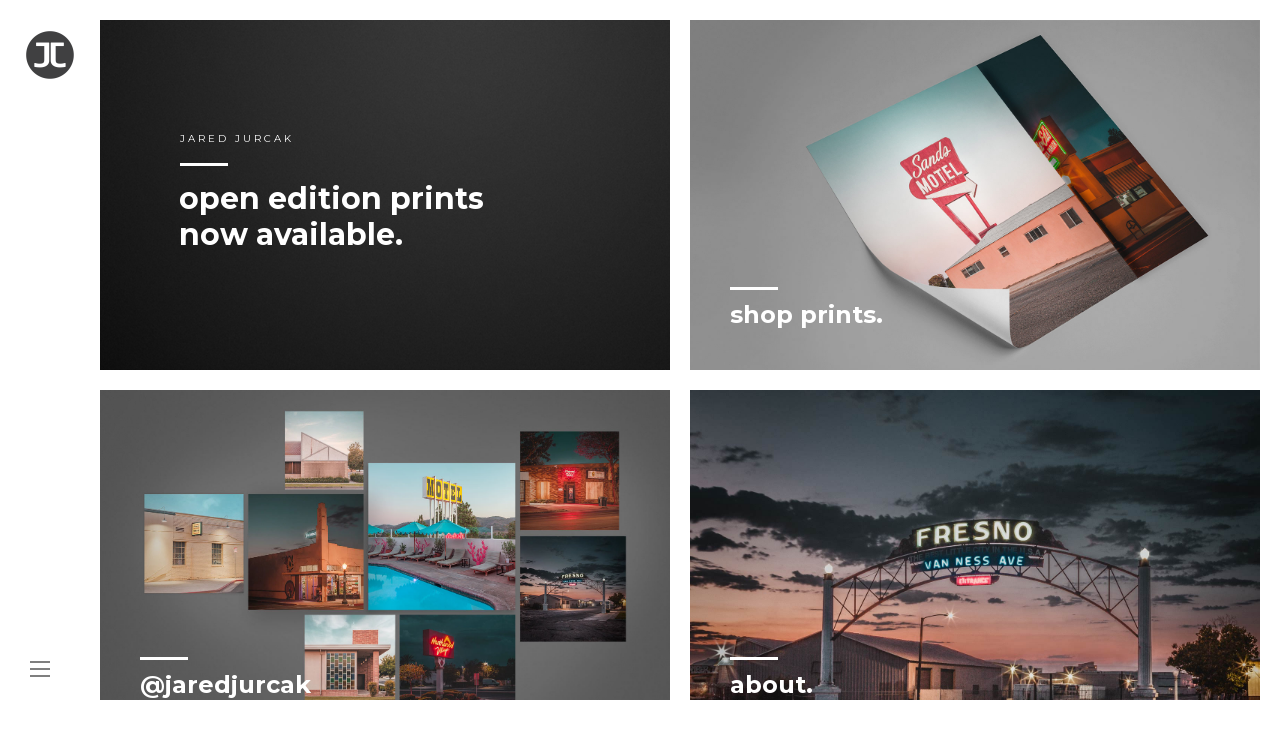

--- FILE ---
content_type: text/html; charset=utf-8
request_url: https://www.google.com/recaptcha/api2/anchor?ar=1&k=6LdIZDchAAAAAFk8Fum9XDb7wc3i_s6AwysoxchX&co=aHR0cHM6Ly9qYXJlZGp1cmNhay5jb206NDQz&hl=en&v=PoyoqOPhxBO7pBk68S4YbpHZ&size=invisible&anchor-ms=20000&execute-ms=30000&cb=5hdt4fnx27ni
body_size: 48803
content:
<!DOCTYPE HTML><html dir="ltr" lang="en"><head><meta http-equiv="Content-Type" content="text/html; charset=UTF-8">
<meta http-equiv="X-UA-Compatible" content="IE=edge">
<title>reCAPTCHA</title>
<style type="text/css">
/* cyrillic-ext */
@font-face {
  font-family: 'Roboto';
  font-style: normal;
  font-weight: 400;
  font-stretch: 100%;
  src: url(//fonts.gstatic.com/s/roboto/v48/KFO7CnqEu92Fr1ME7kSn66aGLdTylUAMa3GUBHMdazTgWw.woff2) format('woff2');
  unicode-range: U+0460-052F, U+1C80-1C8A, U+20B4, U+2DE0-2DFF, U+A640-A69F, U+FE2E-FE2F;
}
/* cyrillic */
@font-face {
  font-family: 'Roboto';
  font-style: normal;
  font-weight: 400;
  font-stretch: 100%;
  src: url(//fonts.gstatic.com/s/roboto/v48/KFO7CnqEu92Fr1ME7kSn66aGLdTylUAMa3iUBHMdazTgWw.woff2) format('woff2');
  unicode-range: U+0301, U+0400-045F, U+0490-0491, U+04B0-04B1, U+2116;
}
/* greek-ext */
@font-face {
  font-family: 'Roboto';
  font-style: normal;
  font-weight: 400;
  font-stretch: 100%;
  src: url(//fonts.gstatic.com/s/roboto/v48/KFO7CnqEu92Fr1ME7kSn66aGLdTylUAMa3CUBHMdazTgWw.woff2) format('woff2');
  unicode-range: U+1F00-1FFF;
}
/* greek */
@font-face {
  font-family: 'Roboto';
  font-style: normal;
  font-weight: 400;
  font-stretch: 100%;
  src: url(//fonts.gstatic.com/s/roboto/v48/KFO7CnqEu92Fr1ME7kSn66aGLdTylUAMa3-UBHMdazTgWw.woff2) format('woff2');
  unicode-range: U+0370-0377, U+037A-037F, U+0384-038A, U+038C, U+038E-03A1, U+03A3-03FF;
}
/* math */
@font-face {
  font-family: 'Roboto';
  font-style: normal;
  font-weight: 400;
  font-stretch: 100%;
  src: url(//fonts.gstatic.com/s/roboto/v48/KFO7CnqEu92Fr1ME7kSn66aGLdTylUAMawCUBHMdazTgWw.woff2) format('woff2');
  unicode-range: U+0302-0303, U+0305, U+0307-0308, U+0310, U+0312, U+0315, U+031A, U+0326-0327, U+032C, U+032F-0330, U+0332-0333, U+0338, U+033A, U+0346, U+034D, U+0391-03A1, U+03A3-03A9, U+03B1-03C9, U+03D1, U+03D5-03D6, U+03F0-03F1, U+03F4-03F5, U+2016-2017, U+2034-2038, U+203C, U+2040, U+2043, U+2047, U+2050, U+2057, U+205F, U+2070-2071, U+2074-208E, U+2090-209C, U+20D0-20DC, U+20E1, U+20E5-20EF, U+2100-2112, U+2114-2115, U+2117-2121, U+2123-214F, U+2190, U+2192, U+2194-21AE, U+21B0-21E5, U+21F1-21F2, U+21F4-2211, U+2213-2214, U+2216-22FF, U+2308-230B, U+2310, U+2319, U+231C-2321, U+2336-237A, U+237C, U+2395, U+239B-23B7, U+23D0, U+23DC-23E1, U+2474-2475, U+25AF, U+25B3, U+25B7, U+25BD, U+25C1, U+25CA, U+25CC, U+25FB, U+266D-266F, U+27C0-27FF, U+2900-2AFF, U+2B0E-2B11, U+2B30-2B4C, U+2BFE, U+3030, U+FF5B, U+FF5D, U+1D400-1D7FF, U+1EE00-1EEFF;
}
/* symbols */
@font-face {
  font-family: 'Roboto';
  font-style: normal;
  font-weight: 400;
  font-stretch: 100%;
  src: url(//fonts.gstatic.com/s/roboto/v48/KFO7CnqEu92Fr1ME7kSn66aGLdTylUAMaxKUBHMdazTgWw.woff2) format('woff2');
  unicode-range: U+0001-000C, U+000E-001F, U+007F-009F, U+20DD-20E0, U+20E2-20E4, U+2150-218F, U+2190, U+2192, U+2194-2199, U+21AF, U+21E6-21F0, U+21F3, U+2218-2219, U+2299, U+22C4-22C6, U+2300-243F, U+2440-244A, U+2460-24FF, U+25A0-27BF, U+2800-28FF, U+2921-2922, U+2981, U+29BF, U+29EB, U+2B00-2BFF, U+4DC0-4DFF, U+FFF9-FFFB, U+10140-1018E, U+10190-1019C, U+101A0, U+101D0-101FD, U+102E0-102FB, U+10E60-10E7E, U+1D2C0-1D2D3, U+1D2E0-1D37F, U+1F000-1F0FF, U+1F100-1F1AD, U+1F1E6-1F1FF, U+1F30D-1F30F, U+1F315, U+1F31C, U+1F31E, U+1F320-1F32C, U+1F336, U+1F378, U+1F37D, U+1F382, U+1F393-1F39F, U+1F3A7-1F3A8, U+1F3AC-1F3AF, U+1F3C2, U+1F3C4-1F3C6, U+1F3CA-1F3CE, U+1F3D4-1F3E0, U+1F3ED, U+1F3F1-1F3F3, U+1F3F5-1F3F7, U+1F408, U+1F415, U+1F41F, U+1F426, U+1F43F, U+1F441-1F442, U+1F444, U+1F446-1F449, U+1F44C-1F44E, U+1F453, U+1F46A, U+1F47D, U+1F4A3, U+1F4B0, U+1F4B3, U+1F4B9, U+1F4BB, U+1F4BF, U+1F4C8-1F4CB, U+1F4D6, U+1F4DA, U+1F4DF, U+1F4E3-1F4E6, U+1F4EA-1F4ED, U+1F4F7, U+1F4F9-1F4FB, U+1F4FD-1F4FE, U+1F503, U+1F507-1F50B, U+1F50D, U+1F512-1F513, U+1F53E-1F54A, U+1F54F-1F5FA, U+1F610, U+1F650-1F67F, U+1F687, U+1F68D, U+1F691, U+1F694, U+1F698, U+1F6AD, U+1F6B2, U+1F6B9-1F6BA, U+1F6BC, U+1F6C6-1F6CF, U+1F6D3-1F6D7, U+1F6E0-1F6EA, U+1F6F0-1F6F3, U+1F6F7-1F6FC, U+1F700-1F7FF, U+1F800-1F80B, U+1F810-1F847, U+1F850-1F859, U+1F860-1F887, U+1F890-1F8AD, U+1F8B0-1F8BB, U+1F8C0-1F8C1, U+1F900-1F90B, U+1F93B, U+1F946, U+1F984, U+1F996, U+1F9E9, U+1FA00-1FA6F, U+1FA70-1FA7C, U+1FA80-1FA89, U+1FA8F-1FAC6, U+1FACE-1FADC, U+1FADF-1FAE9, U+1FAF0-1FAF8, U+1FB00-1FBFF;
}
/* vietnamese */
@font-face {
  font-family: 'Roboto';
  font-style: normal;
  font-weight: 400;
  font-stretch: 100%;
  src: url(//fonts.gstatic.com/s/roboto/v48/KFO7CnqEu92Fr1ME7kSn66aGLdTylUAMa3OUBHMdazTgWw.woff2) format('woff2');
  unicode-range: U+0102-0103, U+0110-0111, U+0128-0129, U+0168-0169, U+01A0-01A1, U+01AF-01B0, U+0300-0301, U+0303-0304, U+0308-0309, U+0323, U+0329, U+1EA0-1EF9, U+20AB;
}
/* latin-ext */
@font-face {
  font-family: 'Roboto';
  font-style: normal;
  font-weight: 400;
  font-stretch: 100%;
  src: url(//fonts.gstatic.com/s/roboto/v48/KFO7CnqEu92Fr1ME7kSn66aGLdTylUAMa3KUBHMdazTgWw.woff2) format('woff2');
  unicode-range: U+0100-02BA, U+02BD-02C5, U+02C7-02CC, U+02CE-02D7, U+02DD-02FF, U+0304, U+0308, U+0329, U+1D00-1DBF, U+1E00-1E9F, U+1EF2-1EFF, U+2020, U+20A0-20AB, U+20AD-20C0, U+2113, U+2C60-2C7F, U+A720-A7FF;
}
/* latin */
@font-face {
  font-family: 'Roboto';
  font-style: normal;
  font-weight: 400;
  font-stretch: 100%;
  src: url(//fonts.gstatic.com/s/roboto/v48/KFO7CnqEu92Fr1ME7kSn66aGLdTylUAMa3yUBHMdazQ.woff2) format('woff2');
  unicode-range: U+0000-00FF, U+0131, U+0152-0153, U+02BB-02BC, U+02C6, U+02DA, U+02DC, U+0304, U+0308, U+0329, U+2000-206F, U+20AC, U+2122, U+2191, U+2193, U+2212, U+2215, U+FEFF, U+FFFD;
}
/* cyrillic-ext */
@font-face {
  font-family: 'Roboto';
  font-style: normal;
  font-weight: 500;
  font-stretch: 100%;
  src: url(//fonts.gstatic.com/s/roboto/v48/KFO7CnqEu92Fr1ME7kSn66aGLdTylUAMa3GUBHMdazTgWw.woff2) format('woff2');
  unicode-range: U+0460-052F, U+1C80-1C8A, U+20B4, U+2DE0-2DFF, U+A640-A69F, U+FE2E-FE2F;
}
/* cyrillic */
@font-face {
  font-family: 'Roboto';
  font-style: normal;
  font-weight: 500;
  font-stretch: 100%;
  src: url(//fonts.gstatic.com/s/roboto/v48/KFO7CnqEu92Fr1ME7kSn66aGLdTylUAMa3iUBHMdazTgWw.woff2) format('woff2');
  unicode-range: U+0301, U+0400-045F, U+0490-0491, U+04B0-04B1, U+2116;
}
/* greek-ext */
@font-face {
  font-family: 'Roboto';
  font-style: normal;
  font-weight: 500;
  font-stretch: 100%;
  src: url(//fonts.gstatic.com/s/roboto/v48/KFO7CnqEu92Fr1ME7kSn66aGLdTylUAMa3CUBHMdazTgWw.woff2) format('woff2');
  unicode-range: U+1F00-1FFF;
}
/* greek */
@font-face {
  font-family: 'Roboto';
  font-style: normal;
  font-weight: 500;
  font-stretch: 100%;
  src: url(//fonts.gstatic.com/s/roboto/v48/KFO7CnqEu92Fr1ME7kSn66aGLdTylUAMa3-UBHMdazTgWw.woff2) format('woff2');
  unicode-range: U+0370-0377, U+037A-037F, U+0384-038A, U+038C, U+038E-03A1, U+03A3-03FF;
}
/* math */
@font-face {
  font-family: 'Roboto';
  font-style: normal;
  font-weight: 500;
  font-stretch: 100%;
  src: url(//fonts.gstatic.com/s/roboto/v48/KFO7CnqEu92Fr1ME7kSn66aGLdTylUAMawCUBHMdazTgWw.woff2) format('woff2');
  unicode-range: U+0302-0303, U+0305, U+0307-0308, U+0310, U+0312, U+0315, U+031A, U+0326-0327, U+032C, U+032F-0330, U+0332-0333, U+0338, U+033A, U+0346, U+034D, U+0391-03A1, U+03A3-03A9, U+03B1-03C9, U+03D1, U+03D5-03D6, U+03F0-03F1, U+03F4-03F5, U+2016-2017, U+2034-2038, U+203C, U+2040, U+2043, U+2047, U+2050, U+2057, U+205F, U+2070-2071, U+2074-208E, U+2090-209C, U+20D0-20DC, U+20E1, U+20E5-20EF, U+2100-2112, U+2114-2115, U+2117-2121, U+2123-214F, U+2190, U+2192, U+2194-21AE, U+21B0-21E5, U+21F1-21F2, U+21F4-2211, U+2213-2214, U+2216-22FF, U+2308-230B, U+2310, U+2319, U+231C-2321, U+2336-237A, U+237C, U+2395, U+239B-23B7, U+23D0, U+23DC-23E1, U+2474-2475, U+25AF, U+25B3, U+25B7, U+25BD, U+25C1, U+25CA, U+25CC, U+25FB, U+266D-266F, U+27C0-27FF, U+2900-2AFF, U+2B0E-2B11, U+2B30-2B4C, U+2BFE, U+3030, U+FF5B, U+FF5D, U+1D400-1D7FF, U+1EE00-1EEFF;
}
/* symbols */
@font-face {
  font-family: 'Roboto';
  font-style: normal;
  font-weight: 500;
  font-stretch: 100%;
  src: url(//fonts.gstatic.com/s/roboto/v48/KFO7CnqEu92Fr1ME7kSn66aGLdTylUAMaxKUBHMdazTgWw.woff2) format('woff2');
  unicode-range: U+0001-000C, U+000E-001F, U+007F-009F, U+20DD-20E0, U+20E2-20E4, U+2150-218F, U+2190, U+2192, U+2194-2199, U+21AF, U+21E6-21F0, U+21F3, U+2218-2219, U+2299, U+22C4-22C6, U+2300-243F, U+2440-244A, U+2460-24FF, U+25A0-27BF, U+2800-28FF, U+2921-2922, U+2981, U+29BF, U+29EB, U+2B00-2BFF, U+4DC0-4DFF, U+FFF9-FFFB, U+10140-1018E, U+10190-1019C, U+101A0, U+101D0-101FD, U+102E0-102FB, U+10E60-10E7E, U+1D2C0-1D2D3, U+1D2E0-1D37F, U+1F000-1F0FF, U+1F100-1F1AD, U+1F1E6-1F1FF, U+1F30D-1F30F, U+1F315, U+1F31C, U+1F31E, U+1F320-1F32C, U+1F336, U+1F378, U+1F37D, U+1F382, U+1F393-1F39F, U+1F3A7-1F3A8, U+1F3AC-1F3AF, U+1F3C2, U+1F3C4-1F3C6, U+1F3CA-1F3CE, U+1F3D4-1F3E0, U+1F3ED, U+1F3F1-1F3F3, U+1F3F5-1F3F7, U+1F408, U+1F415, U+1F41F, U+1F426, U+1F43F, U+1F441-1F442, U+1F444, U+1F446-1F449, U+1F44C-1F44E, U+1F453, U+1F46A, U+1F47D, U+1F4A3, U+1F4B0, U+1F4B3, U+1F4B9, U+1F4BB, U+1F4BF, U+1F4C8-1F4CB, U+1F4D6, U+1F4DA, U+1F4DF, U+1F4E3-1F4E6, U+1F4EA-1F4ED, U+1F4F7, U+1F4F9-1F4FB, U+1F4FD-1F4FE, U+1F503, U+1F507-1F50B, U+1F50D, U+1F512-1F513, U+1F53E-1F54A, U+1F54F-1F5FA, U+1F610, U+1F650-1F67F, U+1F687, U+1F68D, U+1F691, U+1F694, U+1F698, U+1F6AD, U+1F6B2, U+1F6B9-1F6BA, U+1F6BC, U+1F6C6-1F6CF, U+1F6D3-1F6D7, U+1F6E0-1F6EA, U+1F6F0-1F6F3, U+1F6F7-1F6FC, U+1F700-1F7FF, U+1F800-1F80B, U+1F810-1F847, U+1F850-1F859, U+1F860-1F887, U+1F890-1F8AD, U+1F8B0-1F8BB, U+1F8C0-1F8C1, U+1F900-1F90B, U+1F93B, U+1F946, U+1F984, U+1F996, U+1F9E9, U+1FA00-1FA6F, U+1FA70-1FA7C, U+1FA80-1FA89, U+1FA8F-1FAC6, U+1FACE-1FADC, U+1FADF-1FAE9, U+1FAF0-1FAF8, U+1FB00-1FBFF;
}
/* vietnamese */
@font-face {
  font-family: 'Roboto';
  font-style: normal;
  font-weight: 500;
  font-stretch: 100%;
  src: url(//fonts.gstatic.com/s/roboto/v48/KFO7CnqEu92Fr1ME7kSn66aGLdTylUAMa3OUBHMdazTgWw.woff2) format('woff2');
  unicode-range: U+0102-0103, U+0110-0111, U+0128-0129, U+0168-0169, U+01A0-01A1, U+01AF-01B0, U+0300-0301, U+0303-0304, U+0308-0309, U+0323, U+0329, U+1EA0-1EF9, U+20AB;
}
/* latin-ext */
@font-face {
  font-family: 'Roboto';
  font-style: normal;
  font-weight: 500;
  font-stretch: 100%;
  src: url(//fonts.gstatic.com/s/roboto/v48/KFO7CnqEu92Fr1ME7kSn66aGLdTylUAMa3KUBHMdazTgWw.woff2) format('woff2');
  unicode-range: U+0100-02BA, U+02BD-02C5, U+02C7-02CC, U+02CE-02D7, U+02DD-02FF, U+0304, U+0308, U+0329, U+1D00-1DBF, U+1E00-1E9F, U+1EF2-1EFF, U+2020, U+20A0-20AB, U+20AD-20C0, U+2113, U+2C60-2C7F, U+A720-A7FF;
}
/* latin */
@font-face {
  font-family: 'Roboto';
  font-style: normal;
  font-weight: 500;
  font-stretch: 100%;
  src: url(//fonts.gstatic.com/s/roboto/v48/KFO7CnqEu92Fr1ME7kSn66aGLdTylUAMa3yUBHMdazQ.woff2) format('woff2');
  unicode-range: U+0000-00FF, U+0131, U+0152-0153, U+02BB-02BC, U+02C6, U+02DA, U+02DC, U+0304, U+0308, U+0329, U+2000-206F, U+20AC, U+2122, U+2191, U+2193, U+2212, U+2215, U+FEFF, U+FFFD;
}
/* cyrillic-ext */
@font-face {
  font-family: 'Roboto';
  font-style: normal;
  font-weight: 900;
  font-stretch: 100%;
  src: url(//fonts.gstatic.com/s/roboto/v48/KFO7CnqEu92Fr1ME7kSn66aGLdTylUAMa3GUBHMdazTgWw.woff2) format('woff2');
  unicode-range: U+0460-052F, U+1C80-1C8A, U+20B4, U+2DE0-2DFF, U+A640-A69F, U+FE2E-FE2F;
}
/* cyrillic */
@font-face {
  font-family: 'Roboto';
  font-style: normal;
  font-weight: 900;
  font-stretch: 100%;
  src: url(//fonts.gstatic.com/s/roboto/v48/KFO7CnqEu92Fr1ME7kSn66aGLdTylUAMa3iUBHMdazTgWw.woff2) format('woff2');
  unicode-range: U+0301, U+0400-045F, U+0490-0491, U+04B0-04B1, U+2116;
}
/* greek-ext */
@font-face {
  font-family: 'Roboto';
  font-style: normal;
  font-weight: 900;
  font-stretch: 100%;
  src: url(//fonts.gstatic.com/s/roboto/v48/KFO7CnqEu92Fr1ME7kSn66aGLdTylUAMa3CUBHMdazTgWw.woff2) format('woff2');
  unicode-range: U+1F00-1FFF;
}
/* greek */
@font-face {
  font-family: 'Roboto';
  font-style: normal;
  font-weight: 900;
  font-stretch: 100%;
  src: url(//fonts.gstatic.com/s/roboto/v48/KFO7CnqEu92Fr1ME7kSn66aGLdTylUAMa3-UBHMdazTgWw.woff2) format('woff2');
  unicode-range: U+0370-0377, U+037A-037F, U+0384-038A, U+038C, U+038E-03A1, U+03A3-03FF;
}
/* math */
@font-face {
  font-family: 'Roboto';
  font-style: normal;
  font-weight: 900;
  font-stretch: 100%;
  src: url(//fonts.gstatic.com/s/roboto/v48/KFO7CnqEu92Fr1ME7kSn66aGLdTylUAMawCUBHMdazTgWw.woff2) format('woff2');
  unicode-range: U+0302-0303, U+0305, U+0307-0308, U+0310, U+0312, U+0315, U+031A, U+0326-0327, U+032C, U+032F-0330, U+0332-0333, U+0338, U+033A, U+0346, U+034D, U+0391-03A1, U+03A3-03A9, U+03B1-03C9, U+03D1, U+03D5-03D6, U+03F0-03F1, U+03F4-03F5, U+2016-2017, U+2034-2038, U+203C, U+2040, U+2043, U+2047, U+2050, U+2057, U+205F, U+2070-2071, U+2074-208E, U+2090-209C, U+20D0-20DC, U+20E1, U+20E5-20EF, U+2100-2112, U+2114-2115, U+2117-2121, U+2123-214F, U+2190, U+2192, U+2194-21AE, U+21B0-21E5, U+21F1-21F2, U+21F4-2211, U+2213-2214, U+2216-22FF, U+2308-230B, U+2310, U+2319, U+231C-2321, U+2336-237A, U+237C, U+2395, U+239B-23B7, U+23D0, U+23DC-23E1, U+2474-2475, U+25AF, U+25B3, U+25B7, U+25BD, U+25C1, U+25CA, U+25CC, U+25FB, U+266D-266F, U+27C0-27FF, U+2900-2AFF, U+2B0E-2B11, U+2B30-2B4C, U+2BFE, U+3030, U+FF5B, U+FF5D, U+1D400-1D7FF, U+1EE00-1EEFF;
}
/* symbols */
@font-face {
  font-family: 'Roboto';
  font-style: normal;
  font-weight: 900;
  font-stretch: 100%;
  src: url(//fonts.gstatic.com/s/roboto/v48/KFO7CnqEu92Fr1ME7kSn66aGLdTylUAMaxKUBHMdazTgWw.woff2) format('woff2');
  unicode-range: U+0001-000C, U+000E-001F, U+007F-009F, U+20DD-20E0, U+20E2-20E4, U+2150-218F, U+2190, U+2192, U+2194-2199, U+21AF, U+21E6-21F0, U+21F3, U+2218-2219, U+2299, U+22C4-22C6, U+2300-243F, U+2440-244A, U+2460-24FF, U+25A0-27BF, U+2800-28FF, U+2921-2922, U+2981, U+29BF, U+29EB, U+2B00-2BFF, U+4DC0-4DFF, U+FFF9-FFFB, U+10140-1018E, U+10190-1019C, U+101A0, U+101D0-101FD, U+102E0-102FB, U+10E60-10E7E, U+1D2C0-1D2D3, U+1D2E0-1D37F, U+1F000-1F0FF, U+1F100-1F1AD, U+1F1E6-1F1FF, U+1F30D-1F30F, U+1F315, U+1F31C, U+1F31E, U+1F320-1F32C, U+1F336, U+1F378, U+1F37D, U+1F382, U+1F393-1F39F, U+1F3A7-1F3A8, U+1F3AC-1F3AF, U+1F3C2, U+1F3C4-1F3C6, U+1F3CA-1F3CE, U+1F3D4-1F3E0, U+1F3ED, U+1F3F1-1F3F3, U+1F3F5-1F3F7, U+1F408, U+1F415, U+1F41F, U+1F426, U+1F43F, U+1F441-1F442, U+1F444, U+1F446-1F449, U+1F44C-1F44E, U+1F453, U+1F46A, U+1F47D, U+1F4A3, U+1F4B0, U+1F4B3, U+1F4B9, U+1F4BB, U+1F4BF, U+1F4C8-1F4CB, U+1F4D6, U+1F4DA, U+1F4DF, U+1F4E3-1F4E6, U+1F4EA-1F4ED, U+1F4F7, U+1F4F9-1F4FB, U+1F4FD-1F4FE, U+1F503, U+1F507-1F50B, U+1F50D, U+1F512-1F513, U+1F53E-1F54A, U+1F54F-1F5FA, U+1F610, U+1F650-1F67F, U+1F687, U+1F68D, U+1F691, U+1F694, U+1F698, U+1F6AD, U+1F6B2, U+1F6B9-1F6BA, U+1F6BC, U+1F6C6-1F6CF, U+1F6D3-1F6D7, U+1F6E0-1F6EA, U+1F6F0-1F6F3, U+1F6F7-1F6FC, U+1F700-1F7FF, U+1F800-1F80B, U+1F810-1F847, U+1F850-1F859, U+1F860-1F887, U+1F890-1F8AD, U+1F8B0-1F8BB, U+1F8C0-1F8C1, U+1F900-1F90B, U+1F93B, U+1F946, U+1F984, U+1F996, U+1F9E9, U+1FA00-1FA6F, U+1FA70-1FA7C, U+1FA80-1FA89, U+1FA8F-1FAC6, U+1FACE-1FADC, U+1FADF-1FAE9, U+1FAF0-1FAF8, U+1FB00-1FBFF;
}
/* vietnamese */
@font-face {
  font-family: 'Roboto';
  font-style: normal;
  font-weight: 900;
  font-stretch: 100%;
  src: url(//fonts.gstatic.com/s/roboto/v48/KFO7CnqEu92Fr1ME7kSn66aGLdTylUAMa3OUBHMdazTgWw.woff2) format('woff2');
  unicode-range: U+0102-0103, U+0110-0111, U+0128-0129, U+0168-0169, U+01A0-01A1, U+01AF-01B0, U+0300-0301, U+0303-0304, U+0308-0309, U+0323, U+0329, U+1EA0-1EF9, U+20AB;
}
/* latin-ext */
@font-face {
  font-family: 'Roboto';
  font-style: normal;
  font-weight: 900;
  font-stretch: 100%;
  src: url(//fonts.gstatic.com/s/roboto/v48/KFO7CnqEu92Fr1ME7kSn66aGLdTylUAMa3KUBHMdazTgWw.woff2) format('woff2');
  unicode-range: U+0100-02BA, U+02BD-02C5, U+02C7-02CC, U+02CE-02D7, U+02DD-02FF, U+0304, U+0308, U+0329, U+1D00-1DBF, U+1E00-1E9F, U+1EF2-1EFF, U+2020, U+20A0-20AB, U+20AD-20C0, U+2113, U+2C60-2C7F, U+A720-A7FF;
}
/* latin */
@font-face {
  font-family: 'Roboto';
  font-style: normal;
  font-weight: 900;
  font-stretch: 100%;
  src: url(//fonts.gstatic.com/s/roboto/v48/KFO7CnqEu92Fr1ME7kSn66aGLdTylUAMa3yUBHMdazQ.woff2) format('woff2');
  unicode-range: U+0000-00FF, U+0131, U+0152-0153, U+02BB-02BC, U+02C6, U+02DA, U+02DC, U+0304, U+0308, U+0329, U+2000-206F, U+20AC, U+2122, U+2191, U+2193, U+2212, U+2215, U+FEFF, U+FFFD;
}

</style>
<link rel="stylesheet" type="text/css" href="https://www.gstatic.com/recaptcha/releases/PoyoqOPhxBO7pBk68S4YbpHZ/styles__ltr.css">
<script nonce="5OUuYqCEsMT1y20du-e8AQ" type="text/javascript">window['__recaptcha_api'] = 'https://www.google.com/recaptcha/api2/';</script>
<script type="text/javascript" src="https://www.gstatic.com/recaptcha/releases/PoyoqOPhxBO7pBk68S4YbpHZ/recaptcha__en.js" nonce="5OUuYqCEsMT1y20du-e8AQ">
      
    </script></head>
<body><div id="rc-anchor-alert" class="rc-anchor-alert"></div>
<input type="hidden" id="recaptcha-token" value="[base64]">
<script type="text/javascript" nonce="5OUuYqCEsMT1y20du-e8AQ">
      recaptcha.anchor.Main.init("[\x22ainput\x22,[\x22bgdata\x22,\x22\x22,\[base64]/[base64]/[base64]/bmV3IHJbeF0oY1swXSk6RT09Mj9uZXcgclt4XShjWzBdLGNbMV0pOkU9PTM/bmV3IHJbeF0oY1swXSxjWzFdLGNbMl0pOkU9PTQ/[base64]/[base64]/[base64]/[base64]/[base64]/[base64]/[base64]/[base64]\x22,\[base64]\\u003d\x22,\[base64]/[base64]/DnG/Duk5Mw48bX8KjNMO2ZycewrLChx3DiMO7EnzDpmdnwrXDssKewrQWKsOSZ0bCmcKMfXDCvmVAR8OuGsK3wpLDl8KuWsKePsOGHWR6wpjChMKKwpPDk8KQPyjDrMO4w4x8BMKVw6bDpsKOw7BIGjXCtsKKAjcVSQXDkMOBw47ChsK9elYifsOLBcOFwqcrwp0RWX/Ds8OjwogYwo7Cm1nDnn3DvcKHZsKubz8/[base64]/DsBXDvcKvwoFJHgXDiDZ/wpFQLsO4w7sIwoRdLULDjsOLEsO/wp53fTs8w6LCtsOHPjTCgsO0w7XDuUjDqMKeLGEZwohyw5kSX8OawrJVak/CnRZyw50fS8OBa2rCsx3CuinCgWtEHMK+EcK3b8OlLMOgdcORw4U3OXtSESLCq8OMTCrDsMK+w6PDoB3CocO0w79wYTnDsmDCmGtgwoECasKUTcO+woV6X3QfUsOCwrJuPMK+Vh3DnynDnSE4ARQUesK0wp5+Z8K9wrNjwqtlw4bCqE15wrBRRhPDh8O/bsOeJDrDoR9ABlbDu0nCrMO8X8OqMSYEenXDpcOrwrHDvz/[base64]/Co8KAw4TDgWbCixDDtcOSTcKiw7rCh8KtaMOOwpo/aDbCkT7DhWtzwqnCpztHwr/DtMOlAcO+X8OpEgnDg3DCoMOgUMOVwqF0w63Ds8Kjwr7DnSMAMsO0InfCrU3CtX/CqmTDvkE9wrJDM8Kuw6vDscKEwpJ+UH/CkWtqHnTDrsOmW8KydgVww4sCa8OPd8OlwqjCu8OfMybDk8KPwofDqxolwrXCrsOhAsOdZsO0KAjCnMOFRcOlXSEvw4E0wpbCu8O1OcOwOMO6wo3CiSPCvEoyw47Dqi7DgwtcwrjCjSIsw75/cG0Hw4gdw71uEB7DogjCjsKVw5rCjFPCnMKcGcOALGttMsKlMcOuwojDqXfDn8KNYsK2ORfCtcKAwq7DsMKcDQvDlMOMQsKxwq1qwqTDmcOZwp7CvcOoEi7CiEnDj8O1w7oHwqLDrcKfGC9WLFkMw6rChhdfdAvCvGoxw4rDmcK/w7tHMsOdw51DwpNewpg7di/CiMKhwol6b8KpwrQtQMOBwrdgwpbCgiFnOcKMwqjCu8OLw5JywrPDvlzDvmMfTTYcR2zCosKjwpNLZhhEw6/DkMKiwrHCpm3DnMKhRU85w6vDviUwR8KQw6zDvcKefcO/CcOewqXDtlFdQynDrBnDscO9wprDlx/CsMOkPCfCvMKtw40DAnPDjlrDgyjCpzPDuiQ5w7bDskBHYhtKTMK8bkVCaSbCl8ORclIjHcOxBsOmw7ggw7h8C8K1Tnxpw7TCv8KQbE3DvcOOcsOsw4YLw6A0WCFJwo7CrxTDu0dlw7ddw4pjKMO/w4Z3RCrCuMK/RlF2w7bDlsKFw5/DrMOBwqrCsH/CjxXCmH/DvW/DkcKOQDPCiWktX8K3wodfw57CrGjDm8OeOX7DlmHDqcOeS8ObAsKpwrvCk2IEw60QwoE+I8KOwqx5wpvDk0nDqsKZP2LCkgcAWsO8OVLDuSA/MkJBaMKTwr/CjMO2w7VGAGHCjcKAQzdiw6M+OH7DuVzCoMK9YsKHbsOBTMKYw7fCvTfDm3rCl8K1w4hDw71RPMKQwobCpi3Dk2DDgXnDnW3DsSzCs2TDlA8+dGHDix4VZUVVGcK/RB7Dv8OvwpXDicKwwr5Qw7Qcw77DiU/Crl5ZQcKhAz0pWg/CrMO9IyDDjsO8wpvDmRpkCmDClsKawp1CXcKUwrY/wpUUfMOyVR4NIMOjw55PeVJJwp8Ld8OMwoUkwql7JcOPRD/[base64]/ClwRgwoAcw5ZBPnTCiW9Gwrs1NzjCiRfDnsOIwoU9wrtmH8KVV8Kcf8KwN8OXw4jDicOJw6PCk1ocw7E+IHtmcVRBAcKYX8OaCsKPZsKIeABaw6VDwqHCl8OYG8O/I8KRwoUaH8OGwrMww4TCjMOhw6Baw6EYwq/DgB8Pai3DkcOMfsK2wqbDnsKnPcKjYMOqL1nCs8K2w7bCjjcgwo3Dq8OuMsOEw41vP8O0w5HDpXhUO0dOwoUVdkjDpXtiw5TCjsKDwoINwqXDkMKKwrXCrcKZNEDCmnPChC/DvsK4w6ZocMKGfsKLwoV/[base64]/YMOXw5HDjlYKwpp2w6vCtTdeL8OFwonCjcO1wpDDs8KEwq47FsOowpoxwqTDhwdab0InV8OWwpfDq8KUwoLCksOULXIgZnFjOMKTw5FlwqxVw7fDssKKw7DCk2NOw5tlwpbDgsO/w5vCrcKweTYjwrlJHjgew6zDvUc0w4Bmwr/DnsOpwqd/PHMvXsOuw7NIwpMvSj97cMOdwrQ9f1AYSzzCmmbDjR1Yw7LDn0zCuMOceDo3P8K8wo/[base64]/DrHtAZQfDiWQFw4RXw5DCscOWSMKuwpjClcOgw4nCj2RScMKNXm7DtDNiw5PCrcKAXEUcTsK/wrAdw64IBHbDosK0UMK7a1/CokHDtcK2w5pLLC0pSkhdw5pdwqBbwp/DmsOaw77ClB7CgVtdUMKZw4klMD3DosOmwpNpJABtwoUmd8KNcFXCtSEUw7nDjwnCs0cFfWUdQWHDoidzw47Dr8OTeQAgI8KfwqJtacK5w7DDjng6DUw9XsORdMKJwrjDmcOVwqhTw7XDpCbDp8KSwokNw69ww7YhGzPDs1w2w6/CiEPDvcKqfsK8wr4ZwpvCk8KdZcOZW8KhwpxAaUvCuxROJMK6S8OvHsK7wpMyAUXCpsOIVcKew7LDv8Oiwrcjfw9ow57CtcKkLMOJwqUBYkXDvh/DnsOoVcOVLlkmw5/Dv8K2w5k2TcO1wr9GasOYw50Je8KWw7lHCsODT28sw61Dw4TCn8KswpnCmsKtZMOowojCm3d1w53ClCTCscKiJsKCCcOPwoAoNcK/[base64]/DscOILxsIWcOFMAJuwpPDgMO6wqFTw5TDqFHDtgLCv8OUQFnDqgl7AlMOL0Y7woJWw5rCmFTCn8OHwonCgkAJwqPCgEEow7DClggcIQTDqDrDnsK/w6Zzw4/DrcOUwqbDoMOIw7RDcHAOHcKMOnFow53CmsO7KsOJPMKOJ8K1w7bClSkgIcO5W8OdwoNdw6zChx7DqFXDusKOwoHColFBJ8KrO1tWDSLCicOHwps3w4zCssKDJUvCjSsnN8Oww5Zvw749wopLwo7DmcKyc03DjMKKwp/CnGjChsKLacOpwrhuw5fDqlvClsKQJsK1eFRhNsK0wpXDlGxvXcKeS8OPwrtcZcOUIlIZDcOwGMO3w6TDsBRAO2o0w5fDusOgdGbCp8OXw43DkhvDoGPDhwLDqzoww53CpMKnw57DlCoYJGxSwrpaTcKhwpVdwrvDmjDDrg/CvktXWnnCocKzw7DCosKzTDbChyDDhlDCuiXDl8KLHcKpDsOdw5VuJcKvwpNld8K2w7UBc8O3wpEze0wma3jCusKiCwDCtg/[base64]/CmCMxb0UoFmYAw4gVOMOXwrs1Bi7CtDPDrMKewqAMwp4xGsOWbBLCsScNLcKSRB0FwonCtcKfQcKsdUNJw7tKACzCl8OhYl/DsRVBwq7CgMKnw4Uiw7vDrMKUUsOlSHzDoXfCsMOSw7PCv0Iwwp3DsMOpwqLDjHIEwoFIw74GXMK7DMKDwofDpDRIw5Qvw6nDsjd2wo3Dg8KuBCXDrcOsfMOkGTBJAwrCvXY5wqDDhsK/ccKTw7bDlcOZGBtbw61bwr5LeMOVZ8OzBTA5O8KAfXQ1wpsvI8Olw57CuVQPcMKsT8OHbMK0w48GwpoWwrDDhMOVw7bCmykCXHXDrMK/w4kEwqZyOj7Cjz/Ds8OWVzXDi8KFw4zCqMKWw5/CsiMnTzQuw7UAw6/DtMO4wo1WS8OEwpTCmBpuwoPCm0LDlxbDjMKvwpMFw6sFTTcrwrBHEsOMwrkOWybCti3Crjdgw61qw5Q4KkTCpBbDjMOMw4NWD8OKw6zCvMO3VnsFw4N6My0sw7JMZsKPw79/wptnwrI1dsKwJMKowqZuUDlRM3TCrzd9LGvDk8K/DcK7JsKTB8KHDksUw5kuSyXDgC3CosOiwqnDjsOBwrJLGWPDscO4d2fDkRVlMFhNIcK6HcKQIsKHw5XCr2bDtcOYw5/Dn0ceE3pXw6jDqcKJDcOMfMKxw7wAwoXCt8KnUcKXwpAPwoHDoD48GHl1w53DnQ8YGcO6wr8HwrzDksKjN2hmfcOyPRrCrgDDmMO9FcKLFBjCvMKVwpzDgAXCqsK7UEQvw49vUh/ClHkAwpphJcKfwq1aIsOTZhLCqU5twqEHw4rDi212woFYPcOJTlzCiyzCm0h4HhRMwrdnwrHCrW9Hw5lFw58/BiPCpsOYQcO9wq/[base64]/CVPDosKZw4TDgR1+w7dfw4pUfF7CpcO8w4/CmsK7wrJCKsKswqnDmWnDl8KWHhYvwqrDpCglCMO0w449w7M5VMKCax9pHXp8w5RBwrPCvSJUw7/DisKULHHCm8K7w4fDtMKBwrPCr8Oxw5ZOwoVZwqTDv1RPw7bDtnwwwqHDjsK4wrY+wprCsTgzw6rCnmHCn8OWwoUIw4hYUsO2AQhrwp/DgU7ChXTDt3rDpGvCpcKnAAlHwrUuwprCgz3CtsOaw5UGwp5sMcORw43DksKEwq/ChD0zw5nDh8OgEyUqwoLCthV3aUh3w5vCsFVFAGvDij/Cun3CpcOuwofDimvDs1PDsMKcOHlewqfDp8K3wq7Dh8KVJMK6wqs7YCbDgHsSwo3DoU0MCcKOQ8KXfS/CnMO5AsOTU8KlwoBvw4rCnXvCr8KBfcKgZ8K1w7l0PcOgw4N+wp7DjMOqYkUeXcKYw6ZYWMKeVmPDhsO8wrQPYMOTw4TCqRXCqQc0woIpwqwnfsKJbsKGFSrDmmZOXMKOwrnDscKXw4rDvsKkwoDCnCDDqGDDncOlwpfChsOcw6jCoQ/ChsKrK8KsNSfDi8O3w7DDusOHw4zDmMO7wrwIcMOPwrx4VFYewqkswqkuCsKjwrvDikDDjMOmw4PCn8OOEXJJwos+wpLCssKowqseFMK8Bn/DocOhwpnCucOlwpHCoQ/DtirCnMOmw6zDhMOOw5gEwopmHMOXwpdfw4hUGMKEwr43A8KSw69IN8ODwrNZwrtxw5fCuVnDvBTCpjbClcOlOMOHw4New6/Cq8OyVMOpLAUkCcKadBZ9U8OlI8KeUcO5HsOSwpvDonTDmMKQw5LCuyzDpXkGdCDCqzgXw7VPw7s1woTDiyzDgwvDosK9EMOkwrRiwovDnMKdw6HDjUpFQsKxEsOlw57Do8O+ATFPJh/CrSwAwp/DlG9VwrrChRDCuUl9w7YdJUjCncOfwqAOw5DCs3pdAMKtOMKlJsOkbx1TPcKRUMO9wpdkegnCkn/Cr8OdGGgcFFxDwq4MesOCw5J9w6jCt0V/w6TDryvDh8Oyw4XDpgDDlQjDrBljwqrDrjEiX8OKCHTCsxHDqMKvw7M9ChVSwpEQIcOELMKiByApbwbCklfCrsKGQsOMI8ORVlHDkMKyJ8O/PUPCmSHCncKMDcO0wofCtyAzSBoUwqHDkMKjw63CtsOLw5vChMKrYSFWw5XDpWfDrsOOwropUC3CiMOhdQ5+wpzDl8K/w6AEw7HCvTMuw6NWwqloTGTDiQEZwqzDm8OwEMKMw6VqASZwEhrDr8KdPkvChsOoEFp/[base64]/w7/Dt8KBdMOewrHChsKFwrw+w4oNw6oRa8KlP2BmwqTDpMKVwqfCg8Ocw5jDj3PCgSzDmMOHwowbwozCs8KiE8KvwrhVDsKBw7bCjUAjEMKew7k1w708w4TDpsKLwo89E8K5ccOlw5zDsXXDiWHDjV0lTSIhGUHCkcKSB8KpNGpSPx/DoQVEI380w4g/J3fDqxspPULCjg12w5tewr1+J8OiccOVwpHDjcOoQ8Kjw48uEmwzRcKfwp/DmsOrwrlfw6sww47DpMKPX8K5w4cKYcO7wqpFw5XDucO+w49CEcK/MMO+d8OVwoZcw7VNw5p7w7HCrwkxw7DCvcKhw61ZN8K+BQ3CiMKUWQ/[base64]/[base64]/CqMOSwrwtw5nDt0/[base64]/w4pEwrbDmsKMw4PDqDsqwpPCr8Kgwo5ewpZ/GMOPw5/CqMKmPMO8UMKcwq7CosKcw79KwofCi8K9w7cvJsKcWcKiLcO5w5DDnGLCpcORdzvDmlnDqQ4Rwq/CusKSIcOBwowFwqo8FnIywr5GEsKMw6xOIFc3wrcWwpXDtUDCqcK9HEw2w7nCl2luBcODw7zDhMOewrnDp1zDiMK6HzBNwp/CjjJhGsKpwp1EwpbChcOUw4Vpw5FxwrHChGZvUBLCucOtMAhlw4XCgsKfLxZQwqrCt3TCrA8YYirCkC80OVDDvknCvCoNF3XCjsOKw4rCsyzCvkNXDcKgw7UaC8KDwrEJw5zCmMOGNQxdw77CpkDCmTHClGnClVtwT8OPMMOuwrs/wpnCnBFuwqHCk8Kzw4LDtAXDvhdqLk3DhcOwwqcfLkV/[base64]/w7MIwqnDvsOTw6jDjHvDoMK1w4vDnxLCrsKJw67Dm8O8OkPCq8KcEsOHwpIUTsKsRsOnDcKIMkoWw641EcKhTXXCmlfCml/CqsOpYjPCv17CpcOfwrTDiV/CoMO4wrYTEnsnwql/w54YwpTCu8KQWsKiMcKuLw/[base64]/DtsKSNT18w5olw7NtUsOgw53DiXzClsOhJMOsw5/DsERsJh7DpcOQwpjCn3TDm1Uww7dLG2HDncKdwrYvGcOQI8K3BkFOw6fDgn4XwrsDTyzDrMKfGEZsw6hOw6TCu8KEw44DwrTDscKYYsK8w5cRVghoMh9/[base64]/[base64]/DujLDkcOtw5Byw4rCuCjCu3sdwpIvw4hMN8KtYsOEw75ewo1cwpXCuXDDnW4Tw6XDlwHCugrDiHEgwrbDrsK0w5ZJSA/DnVTCoMOmw7Ahw5TDo8K9wo3ChkrCh8OGwrbDoMOBw68WFjLCgF3DgiQtPkPDhkIIw58Ww5TCnlrCuXLCtcK6wpbCvH8Pwr7CnMOtw4kdFMKuwrgRIWbDpm0YUcKrw5wDw5LCrMObwoDCucK1OnPCmMK2wq/[base64]/[base64]/[base64]/[base64]/[base64]/[base64]/DpDBQw6BZQHnDgcK7WMKewp8XTsKfS8KjE1nCq8KQWcKKw7rCpsKCO09BwqRXwq3Dt19Ewq/[base64]/[base64]/JsO+VsOuwqU8w6oGYiPDhgNaw6XCkVwLw5ogHnvCmcK1w6XCpF3CpBgxYsKkfQzCpsOkwpfCmMOrw57Cil0eNsK7woIqVS7CksOMwqg6MBVzw67CusKoL8Onw7xyawDChsKcwqYKw6tUfsKNw5zDpcKDwqTDqsOkP0DDuGdHIlPDmnhjSC09TMOLw6UHU8KFYcK+Y8O/[base64]/CtzscDwrDoRwyw7B1w6oqQcKgw6LDs8Kpw6o4w4XCtTwLwp7CgsKjwpTDiW8JwpFpwplIHcKmw4jCogXChmPCmcONfcK7w4DDocKHNsOkwqDDhcOWw4Uew4ZMVGnDkMKCCHtjwo3ClsKUwoDDpMKqwrRIwqHDgMO4wrsHw7jDqcOKwrjCpsONRhQCaxLDhMK6BsK/eSrDmwo0MkDCnwZrwoLCrS/Ck8O4wr0lwqFHRUdgIsKIw5MrXmpVwqjClg0rw4jCnMOydSR7wq84w4jCpcKMEsO6w6bCkGdfw43DkcOYAjfCqsKHw67DvRpYPnFSw6cuLMK8SHzDpSbDv8O9KMKcDcK/wr3DoS7DrsOhYsKAw47CgsKyfMKYwp5Hw5rCkhJXU8OywokSAXXCjVnDosOfwo/[base64]/[base64]/CjMOFcTRbw6Rvw4Y5wrfCtlPCpMKlGMOZw7XDtgdYwqdnwrwwwphQwqPCuQHDvVrDokVdw67DvsONwpfCjQ3CiMK/w5PCulrCrT/[base64]/CDI/VcKUwrjDrVVQMkLCkR1iYVgsB1fCs3jDmirDmRvCg8KXLsOmbcKJOcKLPcKjTEceHUtjdMKWG3lYw5TDjMO2bsKnw7lww5MTw5rDncKvwqAewovDvETDhMOrbcKTwoBhGCoBPjfClhwHDzLDox7Cp0lbwp41w6fChD9UasKoD8O/[base64]/DosK0wpBWODTCh8KJaMK2wqjCrlrCvwIawpgvwqAjwotgORDCmXsSw4XDtcKPdcKsG27Ch8KOw7gcw5rDmgBbwpt5OjPCmX3CqDZ7wokpwrJmwpt4b3/CtcKDw64+VUhsTk8yS3RQQsOaVQMKw7pyw7vCuMOzwphkDW1Zw5AeIj9VwprDnsOzD2bCpHtfMMKWZ3FGf8Oqw7LDocOGwrkfJMKxa0ATIcKEZMOjwqMnXMKjbzXChcKlworDgsKwMcKrYRbDqcKQw6TCiT3Dt8Kmw61fwphTwqPDhMOAwponFDBTScK/[base64]/[base64]/CvMK7LWoywq/[base64]/wr/DpHgzwqjDq3wvw7A5w7E1AMKQw6I0w5x+wqzCkD1lwqbCm8OeZlbCtRZIHyUJwrR3FMKhQyYyw69mw6DDhsONLMOFQMOBIzTDmMKwQRjDvcK+ZFY/HsOmw77DgDnCiUk/[base64]/DvsO7XFEFOhDChAJBw7XCkMKHKyAqwpl2IsOow7zCuWPDnxAGw70ROMOXBMKgCwzDvnzDv8K4w4/ClMKzISwadi1tw7Y2w7EHw6DDp8OVPH/[base64]/w5cqDsO6w73Di8Kawp5/FCfCh8K1VsKWZBPCnBJCwobDpQzCkAhHwrfCusKYE8KWPSPCn8OxwrYfLMOrw47DizEHwpQaIcOBX8Oow7zChMObN8Kdw416IcOtAcOqKURzwo7DhSvDoinDvi/Cpm7CtyFQdWoAb0p0wr3DqcOewphVb8KTXcKhw7nDmXLCn8KJwoArA8K0cVF/w54Cw4YDa8O1JCxjw4wsEcKqUsO3TSTCkWd9C8OsLWDCqApEJ8O+YcOBwo1AMsOOXMOiQsOsw68Uaig+axPCqmfClD3CmiBgN0fCusKcw6jDmsKFNk7Cn2PCisOaw7jDghLDscOtwolxWwnCu31KNgHDtMK0ZTl0w6DDtsO9D09dFsKpEEHDnsOMYETDr8KBw5gjKkF/L8OKMcKxTRl1H0bDnHLCshUUw5nDoMKIwq1+eSvCqXFWOsK5w4XCtzLCj17CqsK/a8KIwqg3Q8KMIU0Iw7tLC8KeGTBlwrTDnXUXeyJ2w77DpQgCwrgmw60yUXArUsKLw5Vjw4VsccKLw74+LcKPKMK/MBjDgMOZf0lqw4PChsO/UC0DPxDDlsO0w7hLETcnw7o8wqzDmsKpU8Kjw64pw6HClHzDp8O3w4HDhcOFScOWAMOmw4HDh8KoUsKQQsKTwofDihbDp2HCiGxbFCrDoMOZwrTDkC/CtsOUwo1YwrXClWcow6HDlwIXf8KiX1zDtUfDkSDDtDfClcKiw5cNQ8KxR8K4OcKqIcOrwonCisKJw7AAw4pmw6ZtDWvDuCjChcKRTcOTwpoMw5DDow3DlsO4JzIvJsO2aMOvBzTDs8OxOSVcLcK/wrkNC1fDswoUw5w+KMKpMmV0w5rDvw3ClcOZwo01TMKKwqfDjiwVw6JTSMOaQh/CnULDu1ENcwjCn8O2w4bDvzQoZGc3H8KHwqUhwrZkw5PDt3EpCQLClhPDnMOBRRTDhsOGwpQNwoslwqYxwrtCcsOLSH0ALsOAw7DDrloUw5nCs8OjwqNdLsKMOsO/[base64]/DsX7DjB4JwrzDnH9+EsORGF4Zw7otwrlZPTzDpVlaw4N6wpPCtMKUwoTCu1J0MMK2w6nDv8KgF8OPbsKrw6Ivw6XCkcOoX8KWU8ONQcKwSBLCjUhyw4jDtMKhw7jDpWPDnsOcwqVAUWvDmH0sw6pjfATCnyLDgsKlf3BrCMKQFcKgw4zDhh95wq/CrwzDt1/DnsOWw51xLFXCtcKqahtzwrBmwps+w7XCg8KGVABDwoXCkMK0w7wyFnjDlsOVw77Dhl5lw7LDnsKDBhp0fcOmFsOtwpjDvTLDj8OUwqnCqcOTOsO5fMK4BMO0w6zDtG7Djn9JwrfCjURKKx5+wqQETE0jwrbCphXDrMKEK8OaccOeUcOowrfCmcO/[base64]/[base64]/[base64]/CuwNfw4t5wo8DBsOpw7DCsmLCnMKRNMO3YsKCwrfDuXvDlwpswrzCm8OOw5kvwrtCwqzCtcKXQCrDgw99H03CuB/CghTDsRVtPQDClMKBLB5awoTCn1/DisOaC8OhFmpdRcOtfcOQw4vCjnnCpMK0NsOLwqDCrMKfw5EbP3LCiMO0wqJVw7jCmsKECcOZLsKMwrnDscKvwpUcYMOGWcK3a8OKwooWw5dQfmZCBg/Cq8KCVErDjsKvwo97wrTDn8Kva1zCuApqwofCjygEHnYPFMK/csK3U015wr7DoHZNwqnChiYDe8OOUzfDnsK5wqUmwpoKwpwqw7HDh8KZwojDjXXCtGVOw6BwfcOlTFvDvMOjAsOjDRfDmRwcw7DCs2nCh8O5w4HCo15FRA/[base64]/w4fDhSDCtxsbw4FNE2DDssKzw57DusOwYVPDpELDssKOw57CnmhPQMOvwopxw5bChwfDicKLwrskwrIydUfCujgKahfDuMOSWMO8QMKswrDDmT4wYcOZwoYrw4PChHE+WcKlwrM+woXDsMK/[base64]/[base64]/[base64]/DpDXDj3oLRkUaU8OEw4DDi8K6f8KSw48wDsOGA8KNwrxpwqoXesKDw60Kwp3CvnAqQFs4woXCsX7Dk8KzJE7CiMKFwpMVwpXCjC/DgxA/w68UCMKvw6d8wpsec0rCssO3wq4hwrDCr3rCn2xYRQLCt8K3dFkKw4N5wrdWTmfDpR/DpMOKwr0yw73CnFofw6N1wqAYJSTCisKYwoQuwr86wrJMw49Fw5prwqU5cVwww5rCo17Dh8KHwr3CuBQ/HMKuw7fDqMKrM0xIEzLCqsKGajXDn8OUbcOtw7LCrB5nDcKwwrYhGMOlw5ldbcKCCsKeRnZywq/DrMO7wqXCknF1wqVCwqTCkDjDt8KIQFtpw5ZKw6NUB2vDtcO0UWfCijAQwqhdw7JHXMO1Th8uw4vCtsK5N8Klw4VFw49mdGpZfDLCslgkGMOwRDTDmsO5X8KRUnA/KMOeSsOqwpnDm3fDtcKxwr03w6pkOgB5w4rCtAwXW8OMwr8XwovCisKWKXc/w4jDnhlPwpPDpTVaL2nCt1vDsMOETUROw4TCuMOowr8KwqHDsEjCqkHCjVzDoFkHIgrCicKFwrV3NsKGGipcw7JQw5tvwqPDqCE2GMKHw6HDmsKpwqzDhMKVOcK+G8OgGMOwZ8OwMMK/w7/Cs8O0XMOJaU5rwrXCqsOiPcK9ZMKmZDPDnUjCncOcwpTCksOeFhoKw7fCr8Opw7okw7PCiMK9wq/DhcKZf1jClRHDt17DqRjDsMKOM2zCj30JfcKHw6E1AsOvfMORw60Hw4LDgVXDjgYVw6rCm8Oyw6oIR8K9ZzcdI8OHGUTCtQHDg8OZNxcBecKzezcZwoZWQG/DhX8gNFfCs8Oiw7ECU23DvnbDg33CvwoYw6hOwofDv8KDwofClsOxw77DvFLCksKjAUjCpMOxJcOkw5cmFMOWRcOyw4s3w68kIUTDvAvDhHIobMKJWV/[base64]/DU0mwpHCosOmZBJRUCbDkiRaPcKbaMKkLwBKw57DpV7CpMO5IsK2UsK5IMO/[base64]/CvcOswr5Fw7zDgsONJ3/Dmm7CsWPCnsKtwqLDkg7Ds2wLw7glIsO5V8OKw4bDo3/DhCDDpyTDthVtCnkzwqgEwqfClAIWZsOMMMO/w61yehMiwp8ealrDqzfDt8O1w47DlcODwohOw5JEw5BSLcOPwqQjwr3DqsK6w5IYw63CqMKaWcKmK8OgDsOKMzYrwqk4w7h5HcO+woYifyTDgcK+Y8KPZg3DmcO5wpzDkgPCoMK2w7gIwps7wph0w7XCmTYdCsO7dmFSC8Kiw7BeRR4Zwr/CvBfDmWRLwqHDkU3DnUHCoWJqwqE9wq7DpzpmMG/[base64]/w7fDl8OAGw1fwpLCm8KceMOHS8O1w67Cg8O+w48yQXEcLcKucU5YB3YVw7rCmMKRfm55aGAQOMKkwpFNw7JTw5g+woUXw6zCsR03BcOUwrpZVMOkwo3DpwIsw53DtHbCsMKpVEXCq8OKeg4fw7Jew41/w6xqQ8Kvc8OXNUXCssOFN8ONehI8BcOOwrAww6pjHcOaeHQTwpPCvGwMI8OuKlHDmhHDuMOHw7bDjiRbQcOGL8OnBCHDv8OgCzfCl8OhWUTCpcKzeT/Cl8KFGgTCiifDlQLCuzPDmW/DoBEFwrrClMODVcK8w6Yfwrd7w5zCjMKFCHV7BAF9wpfDp8Kuw5cuwojClCbCtBksHmrCvsKdUjzDhcKWQmTDjcKBZ3/DgjPDnMOkIA/CswXDh8KTwoQtcsOvIHNjw7hrwrvDm8K3w4BOKgIQw5HDnsKCP8OlwpzDj8Kyw4tBwrYJEStABC/[base64]/DpgwGwoXDg8Oiw75+wpjDlMKew6xKXcOBwoPCpwkYY8K6NcOkBiEOw7xGChvDsMKQWcK8w4M4esKLaFnDjkHCqsKiwpbCqcK/wrcqA8KtUMK8wqPDtcKYwq57w5zDvhDCncKiwq8cSypVGjoVwozCk8KrQMOsfcKhFhzCmhrCg8Kow78nwr5bBMKpREhqw7fCsMO2Wi1vLSXCrsKVFH/Dik5WP8OxHMKEZx4gwobDicOgwrfDoT8vWcO/wpPCrcKTw7oUw4lqw6UswqDDjcOWesO5FcOqw5gWwoEsBcK6KWw2wojCuycFw4/Cqy9BwojDikvCrlQSw6zCnsO8woNUHAjDusOJwoJbNsOfecKlw4AXI8OXOlMFVE7DuMKPf8OGOsKzHx1eXcODNMKDBmhuKTHDgMOpw5okbsKDWks4HG5Tw4jDqcOwWE/CgjXDuQHDtDrCsMKFw5YoMcO5w4bCjhLCu8OKUBbDn38UdCRXSsOgTMK2WzbDhwVEw6kkMCjCocKTw5PClMKmD0Ubw4XDk3xRawvCrMKiwpbCi8Onw5nDiMKnw5TDs8OcwoFxQ27CscKXG10AT8Ogw6giw5/DgMOxw57Dg1fCjsKEwp3CucKNwrEjYsKlC1XDkcKPXsKCTcOEw5DDnA1FwqN/wrEND8K/JxDDkcKVw4zCol/Cv8OQwpzCsMOMTjYJwpHCuMKZwpDDrWFHw4wGbsOYwrs2f8OmwrZyw6VSXVYHWFrDmhZhSGIWw5tqwrnDicKEwqjDkFZEwq8Sw6M2MFpywoTCjMO3WsOiAcK9ecKiUlQWwoZWw6zDn3/[base64]/UCxfL30ww7IBwqY2w7zDl8KhFsOCw7PDr30xP017AMKfTX/[base64]/CrHvDskExYsOze8KxwrQhwqbClMO9w5jDh8O9w4ByPcK+wq0JHsKEw7DCtWzClcOPwrHCuk1Uw7HCrW/Ct3vCj8OVIizDgk8YwrHCtwomw4rDn8Kuw4TChynCjcO+w7Jzwp/DqEfCpcKHDQIGw5rDgBXCucKpe8KtfMOlMSLCjFB1KsKldcO2JAPCvcOfwpFuL1TDi2kvbMKIw7fDl8KxJcOEJ8OKP8Kew4/CplPDnC3DucKiVMKbwpF1wo3Du01/e0bCvB7CunUIXGRFwoPDiH7Co8O9MxPDgsKmJMK1TMKlY0fCuMK7w77DlcKXEjDCqHnDt0sEwprCn8KRw7rCksKiwq5QUxzDucKSwrtzO8Ouw43DlBDCpMOQw4fDh0xcFMOlwot5HMKuwrjCsWNUTFDDvWs1w7fDg8KRw5EAQRDCsQFnw7/CjEkAYmLDkH1lb8OOwrtDIcOwcW5Rw7fCqMKOw5vDsMO7w7XDiXDDi8OTwpjDi1HClcOZw5PChMO/w4FjER3DgsKFwqLDkMOXHkxnOUXCisKfw5EgLMOyRcOuwqtNdcKIwoBkwoDCq8KkwozDncOHw4rCsHHDnH7CmmTDhcKlS8KfacKxbcOdwqrCgMORakTDtWFDwrh5wpQ5w7PDgMKCwo1Rw6PCtHk9LWIFwodsw7zDsgXDpUo5w6TDo1l6IAHDsi4Bw7fCrm/DvsODeU1aQsODw4vCp8KSw6wlD8OZw5jCnQ3Doi3DrANkw74ybgEvwp9Mw7M1w7wVScOteznCkMOsRi3DplXCmjzCocKCGy4Iw4PCucOjCyHDk8OfH8KLw6NGLsOSw5lzG2Z5WVIZwqnCpsK2WMKrw4TCjsO0IMKfwrEWB8KIU27Cq0/CrWDCnsK7w4/CnygXw5IbJsKcP8KBM8KWAcOeXjXDg8Ofwr47IgnDlAZhw6rCiRl+w5FraGAKw54Mw5law5rDg8KbfsKIZygvw5piGMKcwqzCs8ONTWDCjU0Rw5Q9w6zCu8OjEXHDg8OAL1bDssKKw6PCrsOFw5jCgsKFFsOkJ1zDj8K/[base64]/Ds8Kfw6DCpcOBwqXDqgctw5HDnsK9GcKZw7xTGcOjLsKQw6AcBsKMwqdnYcKNw7LCkRUnKgfDs8ORbiljw4xXw5vCj8KJPcKKwphgw6LCjsOYAnkGEcKgBsOjw5rCjl3CvMKMw6nCvcO/IsOGwqnDssKMOTXCicKrDcOAwqkCFh0cRMOew5J/[base64]/[base64]/DsG/DqSDCu8OKw73Dv8O8w6ctwrrDq1DDiMK/fR9xw75ewpDDvMO3woPDlsO3wqNdwrTDo8KJOErCgUHClHZICsO5RMOlRnpeM1XDsFc9wqJuw7bDuVcUwpQww5Y5AjjDmMKUwqjCgMOkXMO5E8O/SnrDr3vClVHCs8OSdyXDjMOBGjIkwobCm0zCtsKuwpHDrCPClS4FwoZeVsOiSEozwq4sOyjCoMKew6dFw7gqYCPDmVtiwp4EwqvDtXfDkMK0w4d1CRrDsHzChcOyDsK/w5hLw7gHG8OJw7zDgHLDuBvCq8O4e8ODVlrDlhgOAsOoJUo4w7XCrMOjdDnDt8OUw7t/RQrDjcKUw6TDo8OUw7VNEHTDiRXDgsKFDyZSO8OcBsO+w6TCkMK0PncJwo1Dw6LChsOPU8KaWsKlw6gOUBrDr0gIbMOjw6FZw7/DvcODccKlwrrDgiZdeUbDrsKew57CmQDDn8OZQ8OOK8ODUxXCssKywr3DkcOEwoTDocKmKTzDoDFmwr0hasKkIcOjSwHDnTEmYiwNwo3CjFUmdhttXMKoHsKkwoAJwpIoTsKsJi/Dv0PDrcK7aWzDhxxJNMKewpTCjy/Dv8Olw444WBHCqsOVwpjCtHwpw7vDqHzDqMOnw47ClD3Dn3LDvsKIw4g3J8O/BsKrw45qR0zCtVUtZsOQwocywrvDq1TDl1/Dg8OAwoHDmWTCksKmwobDi8KnVGRrA8KbwojCn8K7SmzDtlLCoMKbf3HCqMO7fsOjwr3Dol/CgsOrw6LCkzJ5w4gjw5fCl8O6wpHClm9JVDHDkBzDi8KyJ8OOEDFEHCBqacO2wqtEwr7Cu1E/w4tJwrQdPEddw71zAF7Coz/Dvho/w6pmw6LChMK1Y8OnDQo5woXCssOTQT95wqIUw69FIWXDtsO8w5tQZ8OXwonDkhBDLsKBwpDCqkoDwr5kVsOaeCvDkUHClcOBwoV4w7XDsMO5wpXCu8K/[base64]/[base64]/[base64]/Cq8K+w5bDhsOJw5DDrlw3wr7CjsKCw4RwKMOmw5djw7fDhEPCtcKEw5zCknM5w5RDwofCplPCr8KIwpk5c8Ogwo7CpcOBLgbDlBR/wozDp2l7asKdwo9cFxrDgcKleD3ClsOgU8OKJMOYB8OtPnTCpMK4wprCs8Ouw4zChjVDw69gw6JMwpoecsKvwr10IkzCosOgSVXCjwwnAiIwSwnDucK7w6nCucOlwr3CpVfDnEtlaw\\u003d\\u003d\x22],null,[\x22conf\x22,null,\x226LdIZDchAAAAAFk8Fum9XDb7wc3i_s6AwysoxchX\x22,0,null,null,null,1,[16,21,125,63,73,95,87,41,43,42,83,102,105,109,121],[1017145,797],0,null,null,null,null,0,null,0,null,700,1,null,0,\[base64]/76lBhmnigkZhAoZnOKMAhnM8xEZ\x22,0,0,null,null,1,null,0,0,null,null,null,0],\x22https://jaredjurcak.com:443\x22,null,[3,1,1],null,null,null,1,3600,[\x22https://www.google.com/intl/en/policies/privacy/\x22,\x22https://www.google.com/intl/en/policies/terms/\x22],\x22pf4KONIJPTQDhNCrychSxbY/Ab38d6caR4ZIDZ3BVPs\\u003d\x22,1,0,null,1,1769301820862,0,0,[120,11],null,[196,233],\x22RC-fFUB-NmmSJqx9A\x22,null,null,null,null,null,\x220dAFcWeA4GDqgI4n9JPeY11zf51DRGd0IqmXeZnwV9AFE7azynMbQ6mU8oimflJAkHbJYCIpj3W9GYT_IOHPxnE8e9rMH7bQLaYw\x22,1769384620861]");
    </script></body></html>

--- FILE ---
content_type: text/css
request_url: https://jaredjurcak.com/wp-content/themes/bario/style.css?ver=6.1.9
body_size: 19557
content:
/*
	Theme Name: Bario
	Theme URI: http://clapat.ro/themes/bario-wordpress/
	Description: Responsive Wordpress Theme
	Version: 1.3
	Author: Clapat
	Author URI: http://themeforest.net/user/clapat
	Created Date: 05/03/2016
	License: Themeforest
	License: GNU General Public License version 3.0
	License URI: http://www.gnu.org/licenses/gpl-3.0.html
	Tags: four-columns, custom-background, custom-colors, featured-images, full-width-template, theme-options
	Text Domain: bario
*/

/*------------------------------------------------------------------

01. General Styles
02. Preloader
03. Header
04. Secondary Menu
05. Full Screen Overlay Menu
06. Content Styles
07. Portfolio Filters
08. Portfolio Items
09. Portfolio Isotope Transitions
10. Project Page
11. Blog Page
12. Contact Page
13. Image & Div Animation
14. Shortcodes
15. Footer
16. Responsive Media Querries

-------------------------------------------------------------------*/

	
/* 1. General Styles */		
	
	html,body{
		font-family: 'Open Sans', sans-serif;
		font-weight: 400;
		font-size:15px;
		height:100%;
		width:100%;
		color:#777777;
		background-color:#fff;
	}
	
	html {
		box-sizing: border-box;
		margin-right: 0px!important;
		overflow: visible!important;
	}
	
	body {
		overflow-x:hidden;
		overflow-y:scroll;
		box-sizing: border-box;
	}
	
	html, body, div, span, applet, object, iframe, h1, h2, h3, h4, h5, h6, p, blockquote, pre, a, abbr, acronym, address, big, cite, code, del, dfn, em, font, ins, kbd, q, s, samp, small, strike, strong, sub, sup, tt, var, dl, dt, dd, ol, ul, li, fieldset, form, label, legend, table, caption, tbody, tfoot, thead, tr, th, td {
		border: 0;
		margin: 0;
		outline: 0;
		padding: 0;
		vertical-align: baseline;
	}
	
	article,
	aside,
	details,
	figcaption,
	footer,
	header,
	hgroup,
	nav,
	section {
		display: block;
	}
	
	audio,
	canvas,
	 {
		display: inline-block;
		max-width: 100%;
	}	
	
	address {
		font-style: italic;
		margin-bottom: 24px;
	}
	
	abbr[title] {
		border-bottom: 1px dotted #2b2b2b;
		cursor: help;
	}
	
	b,
	strong {
		font-weight: 700;
	}
	
	cite,
	dfn,
	em,
	i {
		font-style: italic;
	}
	
	mark,
	ins {
		background: none repeat scroll 0 0 #000;
		text-decoration: none;
		color:#fff;
		font-family: "Montserrat",sans-serif;
		font-size: 10px;
		font-weight: 400;
		letter-spacing: 4px;
		text-transform: uppercase;
		padding:2px 5px;
		margin-bottom:10px;
		display:inline-block;
	}
	
	code,
	kbd,
	tt,
	var,
	samp,
	pre {
		font-family: monospace, serif;
		font-size: 15px;
		-webkit-hyphens: none;
		-moz-hyphens:    none;
		-ms-hyphens:     none;
		hyphens:         none;
		line-height: 1.6;
	}
	
	pre {
		border: 1px solid rgba(0, 0, 0, 0.1);
		-webkit-box-sizing: border-box;
		-moz-box-sizing:    border-box;
		box-sizing:         border-box;
		margin-bottom: 24px;
		max-width: 100%;
		overflow: auto;
		padding: 12px;
		white-space: pre;
		white-space: pre-wrap;
		word-wrap: break-word;
	}
	
	blockquote,
	q {
		-webkit-hyphens: none;
		-moz-hyphens:    none;
		-ms-hyphens:     none;
		hyphens:         none;
		quotes: none;
	}
	
	blockquote:before,
	blockquote:after,
	q:before,
	q:after {
		content: "";
		content: none;
	}
	
	blockquote {
		color: #000;
		font-size: 18px;
		font-style: italic;
		font-weight: 300;
		line-height: 30px;
		margin-bottom: 24px;
		font-family:Georgia, "Times New Roman", Times, serif;
		border-left:2px #ddd solid;
		padding:20px 20px 20px 40px;
		letter-spacing: 0.01em;
	}
	
	blockquote span {
		display:block;
		margin-top:20px;
		font-weight:400;
		font-size:12px;
		font-style:normal;
		font-family: Verdana,Geneva,sans-serif;
		color:#999;
	}
	
	blockquote cite,
	blockquote small {
		color: #2b2b2b;
		font-size: 16px;
		font-weight: 400;
		line-height: 1.5;
	}
	
	blockquote em,
	blockquote i,
	blockquote cite {
		font-style: normal;
	}
	
	blockquote strong,
	blockquote b {
		font-weight: 400;
	}
	
	small {
		font-size: smaller;
	}
	
	big {
		font-size: 125%;
	}
	
	sup,
	sub {
		font-size: 75%;
		height: 0;
		line-height: 0;
		position: relative;
		vertical-align: baseline;
	}
	
	sup {
		bottom: 1ex;
	}
	
	sub {
		top: .5ex;
	}
	
	dl {
		margin-bottom: 24px;
	}
	
	dt {
		font-weight: bold;
	}
	
	dd {
		margin-bottom: 24px;
	}
	
	ul,
	ol {
		list-style: none;
		margin: 0 0 24px 20px;
	}
	
	ul {
		list-style: disc;
	}
	
	ol {
		list-style: decimal;
	}
	
	li > ul,
	li > ol {
		margin: 0 0 0 20px;
	}
	
	li {
		line-height: 20px;
		color:#333;
		margin-bottom:10px;
	}
	
	figure img {
		max-width:none;
		max-height:none;
		margin:0;
	}
	
	figure {
		margin:0;
	}
	
	fieldset {
		border: 1px solid rgba(0, 0, 0, 0.1);
		margin: 0 0 24px;
		padding: 11px 12px 0;
	}
	
	legend {
		white-space: normal;
	}
	
	button,	input {
		line-height: normal;
	}
	
	input,
	textarea {
		background-image: -webkit-linear-gradient(hsla(0,0%,100%,0), hsla(0,0%,100%,0)); /* Removing the inner shadow, rounded corners on iOS inputs */
	}
	
	button, html input[type="button"], input[type="reset"], input[type="submit"] {
		cursor: pointer;
	}
	
	button[disabled],
	input[disabled] {
		cursor: default;
	}
	
	input[type="checkbox"],
	input[type="radio"] {
		padding: 0;
	}
	
	input[type="search"] {

		-webkit-appearance: textfield;
	}
	
	input[type="search"]::-webkit-search-decoration {
		-webkit-appearance: none;
	}
	
	button::-moz-focus-inner, input::-moz-focus-inner {
		border: 0;
		padding: 0;
	}
	
	textarea {
		overflow: auto;
		vertical-align: top;
	}
	
	table, th, td {
		border: 1px solid rgba(0, 0, 0, 0.1);
	}
	
	table {
		border-collapse: separate;
		border-spacing: 0;
		border-width: 1px 0 0 1px;
		margin-bottom: 24px;	
		width: 100%;
	}
	
	caption, th, td {
		font-weight: normal;
		text-align: left;
	}
	
	th {
		border-width: 0 1px 1px 0;
		font-weight: bold;
	}
	
	td {
		border-width: 0 1px 1px 0;
	}
	
	del {
		color: #767676;
	}
	
	hr {
		border: 0;
		height: 50px;
		width:100%;
		float:none;
		margin:0;
		display:inline-block;
	}
	
	hr.small {
		height:20px;
	}
	
	hr:after {
		clear: both;
		content: " ";
		display: block;
		height: 0;
		visibility: hidden;
	}
	
	::selection {
		background: #000;
		color: #fff;
		text-shadow: none;
	}
	
	::-moz-selection {
		background: #000;
		color: #fff;
		text-shadow: none;
	}
	
	img {
		border: 0 none;
		max-width: 100%;
		vertical-align: middle;
		height:auto;
	}
		
	h1, h2, h3, h4, h5, h6 {
		font-weight: 700;
		font-family: 'Montserrat', sans-serif;
		color:#000;
		margin-bottom:10px;
	}
	
	h1.big-title{
		font-size: 60px;
		font-style: normal;
		font-weight: 700;
		line-height: 85px;
		margin-left:-1px;
	}	
	
	h1{
		font-size:48px;
		line-height: 54px;
		margin-left:-1px;
	}
	
	h2{
		font-size: 36px;
		line-height: 48px;
		margin-left:-1px;
	}
	
	h3{
		font-size:30px;
		line-height: 36px;
		margin-left:-1px;
	}
	
	h4{
		font-size:24px;
		line-height: 30px;
		margin-left:-1px;	
	}
	
	h5{
		font-size:18px;
		line-height: 24px;
		margin-left:-1px;
	}
	
	h6{
		font-size:14px;
		line-height: 18px;
	}
	
	.light-content h1, .light-content h2, .light-content h3, .light-content h4, .light-content h5, .light-content h6, .light-content p {
		color: #fff;
	}
	
	.title-has-line {
		position:relative;
		margin-bottom:30px;
	}
	
	.title-has-line:after {
		background: none repeat scroll 0 0 #00aeef;
		bottom: -15px;
		content: "";
		height: 2px;
		left: 0;
		position: absolute;
		width: 30px;
	}
	
	.text-align-center .title-has-line:after {
		background: none repeat scroll 0 0 #00aeef;
		bottom: -15px;
		content: "";
		height: 2px;
		left: 50%;
		margin-left: -20px;
		position: absolute;
		width: 30px;
	}
	
	.text-align-right.title-has-line:after {
		background: none repeat scroll 0 0 #00aeef;
		bottom: -15px;
		content: "";
		height: 2px;
		left: 50%;
		margin-left: -20px;
		position: absolute;
		width: 30px;
	}
	
	p {
		font-size:15px;
		margin-bottom:20px;
		line-height:25px;
		color:#777;
	}
	
	p.no-margins {
		margin-bottom:0;
	}
	
	.bigger, .bigger p {
		font-family: 'Open Sans', sans-serif;
		font-size: 24px!important;
		font-weight: 400!important;
		line-height:36px!important;
		color:#222;
	}
	
	.smaller, .smaller p {
		font-family: "Montserrat",sans-serif;
		font-size: 10px!important;
		font-weight: 400!important;
		letter-spacing: 3px!important;
		color:#777;
		text-transform:uppercase;
	}
	
	.container {
		width:1280px;
		margin:0 auto;
		box-sizing:border-box;
	}
	
	.split .container {
		width:100%;
		padding:0 100px;
	}
	
	.split .full .container {
		width:100%;
		padding:0 0;
	}
	
	.container.no-composer {
		padding:100px 20px;
	}
	
	.small .container {
		width:800px;
	}
	
	.full .container {
		width:100%;
	}
	
	.padding-full .container {
		width:100%;
		box-sizing:border-box;
		padding:0 50px;
	}
	
	.container.portfolio {
		width:1320px;
	}
	
	.container::after {
		clear: both;
		content: " ";
		display: table;
	}
	
	a:hover, a:active {
	  outline: 0;
	  color: #000;
	}
	
	a {
        text-decoration: none;
        -webkit-transition: background-color .3s ease, border .3s ease, color .3s ease, opacity .3s ease-in-out, outline .3s ease;
           -moz-transition: background-color .3s ease, border .3s ease, color .3s ease, opacity .3s ease-in-out, outline .3s ease;
            -ms-transition: background-color .3s ease, border .3s ease, color .3s ease, opacity .3s ease-in-out, outline .3s ease;
             -o-transition: background-color .3s ease, border .3s ease, color .3s ease, opacity .3s ease-in-out, outline .3s ease;
                transition: background-color .3s ease, border .3s ease, color .3s ease, opacity .3s ease-in-out, outline .3s ease;
    }
	
	a {
		color: #000;
		outline: 0;
	}
	
	.light-link {
		color:#fff;
	}
	
	a:hover {
		text-decoration:none;
	}
	
	.one_half {
    	width: 47%;
	}	

	.one_third {
		width: 30.6%;
	}	

	.one_fourth {
		width: 22%;
	}	

	.one_fifth {
		width: 16.8%;
	}	

	.one_sixth {
		width: 13.33%;
	}	

	.two_fifth {
		width: 37.6%;
	}	

	.two_fourth {
		width: 48%;
	}		

	.two_third {
		width: 65.33%;
	}	

	.three_fifth {
		width: 58.4%;
	}	

	.three_fourth {
		width: 74%;
	}	

	.four_fifth {
		width: 79.2%;
	}	

	.five_sixth {
		width: 82.67%;
	}	

	.one_third, .two_third, .three_fourth, .one_fourth, .two_fourth, .one_fifth, .two_fifth, .three_fifth, .four_fifth, .one_sixth, .five_sixth {
		float: left;
		margin-bottom: 20px;
		margin-right: 4%;
		position: relative;
	}
	
	.one_half {
		float: left;
		margin-bottom: 20px;
		margin-right: 6%;
		position: relative;
	}

	.last {
		margin-right:0px;
	}
	
	.text-align-center {
		text-align:center;
	}
	
	.text-align-left {
		text-align:left;
	}
	
	.outer {
		display:table;
		width:100%;
		height:100%;
	}
	
	.inner {
		display:table-cell;
		vertical-align:middle;
		-webkit-box-sizing:border-box;
		-moz-box-sizing:border-box;
		box-sizing:border-box;
	}
	
	.vc_row {
		position:relative;
		z-index:10;
	}
	
	#rotate-device {
		width:100%;
		height:100%;
		position:fixed;
		z-index:1000;
		top:0;
		left:0;
		background-color:#FFF;
		background-image:url(images/rotate.png);
		background-size:150px 150px;
		background-position:center;
		background-repeat:no-repeat;
		display:none;
	}
	
		
	
	button.mfp-close,
button.mfp-arrow:before {
	background:url(css/default-skin/default-skin.png) 0 0 no-repeat; background-size: 264px 88px;
	}
button.mfp-close {
	width: 44px; height: 44px; color: transparent; background-position: 0 -44px;
	}
button.mfp-arrow { 
	width: 70px; height: 100px; opacity: .9;
	}
button.mfp-arrow:hover,
button.mfp-close:hover { 
	background-color: transparent; 
	}
button.mfp-arrow:after { 
	display: none; 
	}
button.mfp-arrow:before {
	content: ''; position: absolute; top: 35px; height: 30px; width: 32px; border: 0; margin: 0;
	}
button.mfp-arrow-left:before {
	left: 6px; background-position: -138px -44px; 
	}
button.mfp-arrow-right:before {
	left: auto; right: 6px; background-position: -94px -44px; 
	}
.mfp-title {
	display: inline-block; position: fixed; bottom: 4px; left: 0; padding: 0 8px; font-size: 13px; line-height: 27px; color: #fff; text-transform: uppercase; letter-spacing: 1px;
	}
.mfp-counter {
	position: fixed; top: 14px; left: 14px; font-size: 13px; font-weight: 400; color: #fff; opacity: .85; 
	}
.mfp-removing button,
.mfp-removing .mfp-title { 
	opacity: 0; 
	}
.mfp-figure:after {
	box-shadow: none; 
	}
/* zoom-in animation */
html {
	-webkit-backface-visibility: hidden;
	}
.mfp-ready .mfp-figure {
	opacity: 0;
	}
.mfp-zoom-in .mfp-figure { 
	opacity: 0; transition: all 0.2s ease-out; transform: scale(0.9);
	}
.mfp-zoom-in.mfp-bg,
.mfp-zoom-in .mfp-preloader {
	opacity: 0; transition: all 0.2s ease-out;
	}
.mfp-zoom-in.mfp-image-loaded .mfp-figure {
	opacity: 1; transform: scale(1);
	}
.mfp-bg { 
	background: #fff; 
	}
.mfp-zoom-in.mfp-ready.mfp-bg,
.mfp-zoom-in.mfp-ready .mfp-preloader {
	opacity: 0.95;
	}
.mfp-zoom-in.mfp-removing .mfp-figure {
	transform: scale(0.9); opacity: 0;
	}
.mfp-zoom-in.mfp-removing.mfp-bg,
.mfp-zoom-in.mfp-removing .mfp-preloader {
	opacity: 0;
	}
.mfp-preloader {
	width: 88px; height: 8px; opacity: 0.65; margin: 0 auto; background: url(../images/bckg/loading-light.gif) center center no-repeat; background-size: 88px 8px;
	}
/* fade image change */
.mfp-image-loaded .mfp-figure {
	-webkit-animation-name: fadeIn; animation-name: fadeIn; -webkit-animation-duration: .2s; animation-duration: .2s; -webkit-backface-visibility: hidden;
	}
@-webkit-keyframes fadeIn{
	0%{ opacity:0 }
	100%{ opacity:1 }
	}
@keyframes fadeIn{
	0%{ opacity:0 }
	100%{ opacity:1 }
	}
		
	
	
	
/*--------------------------------------------------
	NEW ADDED
---------------------------------------------------*/	
	
	
	
	
	.top-line {
		background-color: #ffffff;
		height: 20px;
		left: 0;
		position: fixed;
		top: 0;
		width: 100%;
		z-index:200;
	}
	
	.bottom-line {
		background-color: #ffffff;
		bottom: 0;
		height: 20px;
		left: 0;
		position: fixed;
		width: 100%;
		z-index:200;
	}
	
	.left-line {
		background-color: #ffffff;
		height: 100%;
		left: 0;
		position: fixed;
		top: 0;
		width: 20px;
		z-index:200;
	}
	
	.right-line {
		background-color: #ffffff;
		height: 100%;
		position: fixed;
		right: 0;
		top: 0;
		width: 20px;
		z-index:200;
	}
	
	.no-border .top-line, .no-border .bottom-line, .no-border .left-line, .no-border .right-line {
		display:none;
	}
	
	#black-fade {
		position: fixed;
		top: 0px;
		left:80px;
		width:0;
		height: 100%;
		background-color: #000;
		opacity: 0.7;
		z-index: 200;
		-webkit-transition: all 0.5s ease-in-out;
		-moz-transition: all 0.5s ease-in-out;
		-o-transition: all 0.5s ease-in-out;
		-ms-transition: all 0.5s ease-in-out;
		transition: all 0.5s ease-in-out;	
	}
	
	
	
	#black-fade.hover {
		width:50px;
	}
	
	#black-fade.is-active {
		width: calc(100% - 100px);
	}
	
	
	
	header {
		-webkit-transition: all 0.3s ease-in-out, opacity 0.3s ease-in-out 0.2s;
  		-moz-transition: all 0.3s ease-in-out, opacity 0.3s ease-in-out 0.2s;
		-o-transition: all 0.3s ease-in-out, opacity 0.3s ease-in-out 0.2s;
		transition: all 0.3s ease-in-out, opacity 0.3s ease-in-out 0.2s;
		opacity:1;
		margin:0 auto;
		height:100%;
		position: fixed;
		width:100px;
		z-index:250;
		box-sizing: border-box;
		left:0;
		background-color:#fff;
		overflow:hidden;
		top:0;
		border-right:1px solid #fff;
	}
	
	
	
	header.is-active {
		border-right:1px solid #f5f5f5;
	}
		
	header.hidden {
		opacity:0;
	}
		
	#header-container {
		width:100px;
		margin:0 auto;
		box-sizing:border-box;
		padding:0;
		height:100%;
		position:absolute;
		z-index:20;
		left:0;
	}
	
	#logo {
		float:left;
		position:relative;
		z-index:1000;
	}
	
	#logo a {
		display:block;
	}
	
	#logo img {
		height: auto;
		margin-top: 10px;
		margin-left: 25px;
		padding: 20px 0;
		width: 50px;
	}
	
	
	
	#header-title-div {
		display: inline-block;
		height: 100%;
		left: 0;
		margin: 0;
		position: absolute;
		top: 0;
		width: 100px;
		-webkit-transition: all 0.25s ease-in-out;
		-moz-transition: all 0.25s ease-in-out;
		-o-transition: all 0.25s ease-in-out;
		-ms-transition: all 0.25s ease-in-out;
		transition: all 0.25s ease-in-out;
	}
	
	
	
	#header-title-div.is-active {
		opacity:0;
	}
	
	#header-title {
		font-family: "Montserrat",sans-serif;
		font-size: 10px;
		font-weight: 400;
		letter-spacing: 3px;
		color:#999;
		text-transform:uppercase;
		position: absolute;
		width:400px;
		text-align:center;
		top: 50%;
		left: 50%;
		-moz-transform: translateX(-50%) translateY(-50%) rotate(-90deg);
		-webkit-transform: translateX(-50%) translateY(-50%) rotate(-90deg);
		transform:  translateX(-50%) translateY(-50%) rotate(-90deg);
	}
	
	
	
	.show-filters {
		cursor:pointer;
	}
		
	.hamburger {
		display: block;
		position: absolute;
		overflow: hidden;
		margin: 0;
		padding: 0;
		width: 60px;
		height: 60px;
		font-size: 0;
		text-indent: -9999px;
		appearance: none;
		box-shadow: none;
		border-radius: none;
		border: none;
		cursor: pointer;
		-webkit-transition: all 0.2s ease-in-out;
		-moz-transition: all 0.2s ease-in-out;
		-o-transition: all 0.2s ease-in-out;
		-ms-transition: all 0.2s ease-in-out;
		transition: all 0.2s ease-in-out;
		left:20px;
		bottom:20px;
		z-index:1000;
		opacity:0.5;
		float:none;
	}
	
	
	
	.hamburger:hover {
		opacity:1;
	}
	
	.hamburger.hidden {
		opacity:0;
	}

	.hamburger:focus {
		outline: none;
	}
	
	.hamburger span {
		display: block;
		position: absolute;
		top: 28px;
		left: 20px;
		right: 20px;
		height: 2px;
		background-color: #000;
	}
	
	.hamburger span::before,
	.hamburger span::after {
		position: absolute;
		display: block;
		left: 0;
		width: 100%;
		height: 2px;
		background-color: #000;
		content: "";
	}
	
	.negative .hamburger span, .negative .hamburger span::before, .negative .hamburger span::after {
		background-color: #000;
	}
	
	.hamburger.is-active span, .hamburger.is-active span::before, .hamburger.is-active span::after {
		background-color: #000;
	}
	
	.hamburger span::before {
		top: -7px;
	}
	
	.hamburger span::after {
		bottom: -7px;
	}
	
	.hamburger-rotate {
		background-color:transparent;
	}
	
	.hamburger-rotate span {
		transition: background 0.3s, 0s;
	}
	
	.hamburger-rotate span::before,
	.hamburger-rotate span::after {		
		-webkit-transition-duration: 0.3s, 0.3s;
		-moz-transition-duration: 0.3s, 0.3s;
		-o-transition-duration: 0.3s, 0.3s;
		-ms-transition-duration: 0.3s, 0.3s;
		transition-duration: 0.3s, 0.3s;		
		-webkit-transition-delay: 0.3s, 0s;
		-moz-transition-delay: 0.3s, 0s;
		-o-transition-delay: 0.3s, 0s;
		-ms-transition-delay: 0.3s, 0s;
		transition-delay: 0.3s, 0s;
	}
	
	.hamburger-rotate span::before {		
		-webkit-transition-property: top, transform;
		-moz-transition-property: top, transform;
		-o-transition-property: top, transform;
		-ms-transition-property: top, transform;
		transition-property: top, transform;
	}
	
	.hamburger-rotate span::after {		
		-webkit-transition-property: bottom, transform;
		-moz-transition-property: bottom, transform;
		-o-transition-property: bottom, transform;
		-ms-transition-property: bottom, transform;
		transition-property: bottom, transform;
	}
	
	.hamburger-rotate.is-active {
		background-color: transparent;
	}
	
	.hamburger-rotate.is-active span {
		background: none;
	}
	
	.hamburger-rotate.is-active span::before {
		top: 0;		
		-webkit-transform: rotate(45deg);
		-moz-transform: rotate(45deg);
		-o-transform: rotate(45deg);
		-ms-transform: rotate(45deg);
		transform: rotate(45deg);
	}
	
	.hamburger-rotate.is-active span::after {
		bottom: 0;
		-webkit-transform: rotate(-45deg);
		-moz-transform: rotate(-45deg);
		-o-transform: rotate(-45deg);
		-ms-transform: rotate(-45deg);
		transform: rotate(-45deg);
	}
	
	.hamburger-rotate.is-active span::before,
	.hamburger-rotate.is-active span::after {
		-webkit-transition-delay: 0s, 0.3s;
		-moz-transition-delay: 0s, 0.3s;
		-o-transition-delay: 0s, 0.3s;
		-ms-transition-delay: 0s, 0.3s;
		transition-delay: 0s, 0.3s;
	}
	
	
	
	#menu-overlay {
		width:500px;
		height:100%;
		position:fixed;
		background-color:#fff;
		visibility: visible; 
		opacity:1;
		z-index:220;
		top:0;
		text-align:left;
		box-sizing:border-box;
		-webkit-transform: translateX(-500px);
		-moz-transform: translateX(-500px);
		-o-transform: translateX(-500px);
		-ms-transform: translateX(-500px);
		transform: translateX(-500px);
		-webkit-transition: all 0.5s ease-in-out;
		-moz-transition: all 0.5s ease-in-out;
		-o-transition: all 0.5s ease-in-out;
		-ms-transition: all 0.5s ease-in-out;
		transition: all 0.5s ease-in-out;
	}
	
	#menu-overlay.is-active {
		-webkit-transform: translateX(80px);
		-moz-transform: translateX(80px);
		-o-transform: translateX(80px);
		-ms-transform: translateX(80px);
		transform: translateX(80px);
	}
	
	
	
	#menu-overlay .inner {
		opacity:1;
		vertical-align: top;
		padding:100px;
		opacity:0;
		-webkit-transition: all 0.2s ease-in-out;
		-moz-transition: all 0.2s ease-in-out;
		-o-transition: all 0.2s ease-in-out;
		-ms-transition: all 0.2s ease-in-out;
		transition: all 0.2s ease-in-out;
	}
	
	#menu-overlay.is-active .inner {
		opacity:1;
		-webkit-transition: all 0.3s ease-in-out 0.25s;
		-moz-transition: all 0.3s ease-in-out 0.25s;
		-o-transition: all 0.3s ease-in-out 0.25s;
		-ms-transition: all 0.3s ease-in-out 0.25s;
		transition: all 0.3s ease-in-out 0.25s;
	}
	
	
	
	
	
	
	
	nav {
		width:100%;
		float:none;
		margin-left:2px!important;
		margin-bottom:30px!important;
	}
	
	#menu-overlay nav {
		width:auto;
		margin-top:10px!important;
		display:inline-block;
	}

	nav, nav ul, nav ul li, nav ul li a {
		margin: 0;
		padding: 0;
		border: 0;
		list-style: none;
		display: block;
		position: relative;
		-webkit-box-sizing: border-box;
		-moz-box-sizing: border-box;
		box-sizing: border-box;
	}
	
	nav ul ul {
		display: none;
		margin-bottom: 20px;
	}
	
	nav > ul > li > a {
		padding: 2px 0px;
		cursor: pointer;
		color: #777;
		line-height:24px;
		font-weight: 400;
		font-size:15px;
		font-family: 'Open Sans', sans-serif;
		-webkit-transition: all 0.15s ease-in-out;
		-moz-transition: all 0.15s ease-in-out;
		-o-transition: all 0.15s ease-in-out;
		-ms-transition: all 0.15s ease-in-out;
		transition: all 0.15s ease-in-out;
	}
	
	#menu-overlay nav > ul > li > a {
		font-size:30px;
		font-weight: 700;
		font-family: 'Montserrat', sans-serif;
		line-height:36px;
		color: #999;
		text-transform:uppercase;
	}
	
	#menu-overlay nav > ul > li > a:hover, #menu-overlay nav > ul > li.active > a {
		color:#000;
	}
	
	nav > ul > li > a:hover,
	nav > ul > li.active > a,
	nav > ul > li.open > a {
		color: #000;
	}
	
	nav ul ul li a {
		cursor: pointer;
		padding: 10px 20px 2px;
		z-index: 1;
		text-decoration: none;
		font-size: 12px;
		color: #777;
		line-height:20px!important;
	}
	
	nav ul ul li:hover > a,
	nav ul ul li.open > a,
	nav ul ul li.active > a {
		color: #000;
	}
	
	nav ul ul ul li a {
		padding-left: 40px;
	}
	
	.nav-bottom {
		bottom: 40px;
		box-sizing: border-box;
		padding: 0 60px;
		position: absolute;
		width: 100%;
		opacity:0;
		-webkit-transition: all 0.2s ease-in-out;
		-moz-transition: all 0.2s ease-in-out;
		-o-transition: all 0.2s ease-in-out;
		-ms-transition: all 0.2s ease-in-out;
		transition: all 0.2s ease-in-out;
	}
	
	.show-menu .nav-bottom {
		opacity:1;
		-webkit-transition: opacity 0.35s ease-in-out 1.5s;
		-moz-transition: opacity 0.35s ease-in-out 1.5s;
		-o-transition: opacity 0.35s ease-in-out 1.5s;
		-ms-transition: opacity 0.35s ease-in-out 1.5s;
		transition: opacity 0.35s ease-in-out 1.5s;
	}


	
	
	.menu-footer {
		position:absolute;
		width:100%;
		bottom:0;
		padding-bottom:120px;
	}
	


	
	
	
	
	
	#hero {
		box-sizing:border-box;
		position:relative;
		z-index:0;
		background-color:#fff;
		height:100%;
		width:100%;
		-webkit-transition: opacity 0.3s ease-in-out;
		-moz-transition: opacity 0.3s ease-in-out;
		-o-transition: opacity 0.3s ease-in-out;
		-ms-transition: opacity 0.3s ease-in-out;
		transition: opacity 0.3s ease-in-out;
	}
	
	.split #hero {
		top:0;
		left:0;
		box-sizing:border-box;
		position:fixed;
		padding-left:100px!important;
		width:50%;
	}
	
	#hero.hero-small {
		height:50%;
	}
	
	#hero.hero-large {
		height:85%;
	}
	
	.scroll-hide #hero {
		padding:0;
	}
	
	#hero.contain {
		padding-top:80px
	}
	
	#hero.hidden {
		opacity:0;
	}
	
	#hero-styles {
		height:100%;
		width:100%;
		position:absolute;
		-webkit-transition: all 0s ease-in-out;
		-moz-transition: all 0s ease-in-out;
		-o-transition: all 0s ease-in-out;
		-ms-transition: all 0s ease-in-out;
		transition: all 0s ease-in-out;
	}
	
	.split #hero-styles {
		position:relative;
	}
	
	.hero-image {
		width:100%;
		height:inherit; 
		margin:0;
		padding:0;
		position:absolute;	
		-webkit-background-size: cover;
		-moz-background-size: cover;
		-o-background-size: cover;
		background-size: cover;
		background-position:center center;
		background-repeat:no-repeat;
	}
	
	.hero-image > .clapat-caption {
		opacity:1;
	}
	
	.overlay {
		height:100%;
		width:100%;
		position:relative;
	}
	
	#video-container {
		height:100%; 
		width:100%; 
		position:relative;
	}
	
	#stopmovie {
		height:100%; 
		width:100%; 
		position:absolute; 
		z-index:0;
		cursor:pointer;
	}
	
	#playmovie {
		width:100%;
		height:inherit!important; 
		position:absolute;
		z-index:10;
		opacity:1;
		background-image:url(images/6.jpg);
		-webkit-background-size: cover;
		-moz-background-size: cover;
		-o-background-size: cover;
		background-size: cover;
		background-position:center center;
		background-repeat:no-repeat;
		-webkit-transition: all 0.3s ease-in-out;
		-moz-transition: all 0.3s ease-in-out;
		-o-transition: all 0.3s ease-in-out;
		-ms-transition: all 0.3s ease-in-out;
		transition: all 0.3s ease-in-out;
	}
	
	#playmovie .overlay {
		height:100%;
	}
	
	
	
	#playmovie.hidden-play {
		opacity:0;
	}
	
	.play-icon {
		border:#fff 5px solid;
		width:60px;
		height:60px;
		margin-right:15px;
		border-radius:100px;
		cursor:pointer;
		display:inline-block;
		-webkit-transition: all 0.2s ease-in-out;
		-moz-transition: all 0.2s ease-in-out;
		-o-transition: all 0.2s ease-in-out;
		-ms-transition: all 0.2s ease-in-out;
		transition: all 0.2s ease-in-out;
	}
	
	.play-icon:hover {
		-webkit-transform: scale(1.1);
		-moz-transform: scale(1.1);
		-o-transform: scale(1.1);
		-ms-transform: scale(1.1);
		transform: scale(1.1);
	}
	
	.play-icon i {
		color: #fff;
		font-size: 24px;
		line-height:60px;
		margin-left: 7px;
		-webkit-transition: all 0.3s ease-in-out;
		-moz-transition: all 0.3s ease-in-out;
		-o-transition: all 0.3s ease-in-out;
		-ms-transition: all 0.3s ease-in-out;
		transition: all 0.3s ease-in-out;
	}
	
	.hero-scroll-icons {
		bottom: 0;
		position: absolute;
		width: 100%;
		z-index: 100;
	}
	
	.hero-scroll-icons.no-line .icon-scroll-line {
		display:none;
	}
	
	video#bgvid { 
		position: absolute;
		top: 50%;
		left: 50%;
		min-width: 100%;
		min-height: 100%;
		width: auto;
		height: auto;
		z-index: -100;
		-ms-transform: translateX(-50%) translateY(-50%);
		-moz-transform: translateX(-50%) translateY(-50%);
		-webkit-transform: translateX(-50%) translateY(-50%);
		transform: translateX(-50%) translateY(-50%);
		background-size: cover; 
	}
	
	.video-wrapper {
		position: absolute;
		border-bottom: 2px solid #fff;
    	box-sizing: border-box;
		top: 50%;
		left: 50%;
		min-width: 100%;
		min-height: 100%;
		width: auto;
		height: auto;
		z-index: -100;
		-ms-transform: translateX(-50%) translateY(-50%);
		-moz-transform: translateX(-50%) translateY(-50%);
		-webkit-transform: translateX(-50%) translateY(-50%);
		transform: translateX(-50%) translateY(-50%);
		background-size: cover;
		overflow:hidden!important; 
	}

	
	.video-section.hidden video {
		height: 100%; 		
	}
	
	

	
	
/* ===========================================================
 * pagepiling.js 1.5
 *
 * https://github.com/alvarotrigo/fullPage.js
 * MIT licensed
 *
 * Copyright (C) 2013 alvarotrigo.com - A project by Alvaro Trigo
 *
 * ========================================================== */


.pagepillingslider, .pagepillingsliderhero {
	-webkit-transition: all 0.3s ease-in-out;
		-moz-transition: all 0.3s ease-in-out;
		-o-transition: all 0.3s ease-in-out;
		-ms-transition: all 0.3s ease-in-out;
		transition: all 0.3s ease-in-out;
		height:100%;
		width:100%;
		position:relative;
}

.pagepillingslider.hidden, .pagepillingsliderhero.hidden {
	opacity:0
}

.pagepillingnav {
	}
	
	.pilling-prev {
		position:absolute;
		left:50px;
		top:50%;
		width:40px;
		height:80px;
		margin-top:-40px;
		z-index:10;
		list-style:none;
		cursor:pointer;
	}
	
	.pilling-next {
		position:absolute;
		right:50px;
		top:50%;
		width:40px;
		height:80px;
		margin-top:-40px;
		z-index:10;
		list-style:none;
		cursor:pointer;
	}
	
	.arrow-left {
		border-bottom: 3px solid #000;
		border-left: 3px solid #000;
		height: 14px;
		transform: rotate(45deg);
		width: 14px;
		position:absolute;
		left:4px;
		top:50%;
		margin-top:-7px;
	}
	
	.arrow-left-line {
		background-color: #000;
		height: 3px;
		left: 3px;
		position: absolute;
		top: 50%;
		width: 0px;
		-webkit-transition: width 0.3s ease-in-out;
		-moz-transition: width 0.3s ease-in-out;
		-o-transition: width 0.3s ease-in-out;
		-ms-transition: width 0.3s ease-in-out;
		transition: width 0.3s ease-in-out;
	}
	
	.pilling-prev:hover .arrow-left-line, .owl-prev:hover .arrow-left-line {
		width:35px;
	}
	
	.arrow-right-line {
		background-color: #000;
		height: 3px;
		right: 3px;
		position: absolute;
		top: 50%;
		width: 0px;
		-webkit-transition: width 0.3s ease-in-out;
		-moz-transition: width 0.3s ease-in-out;
		-o-transition: width 0.3s ease-in-out;
		-ms-transition: width 0.3s ease-in-out;
		transition: width 0.3s ease-in-out;
	}
	
	.pilling-next:hover .arrow-right-line, .owl-next:hover .arrow-right-line {
		width:35px;
	}
	
	.arrow-right {
		border-bottom: 3px solid #000;
		border-left: 3px solid #000;
		height: 14px;
		transform: rotate(-135deg);
		width: 14px;
		position:absolute;
		right:4px;
		top:50%;
		margin-top:-7px;
	}
	
	.light-content .arrow-left, .light-content .arrow-right {
		border-bottom: 3px solid #fff;
		border-left: 3px solid #fff;
	}
	
	.light-content .arrow-left-line, .light-content .arrow-right-line {
		background-color:#fff;
	}

	.pp-section {
		height:100%;
		position:absolute;
		width:100%;
		-webkit-background-size: cover;
		-moz-background-size: cover;
		-o-background-size: cover;
		background-size: cover;
		background-position:center center;
		background-repeat:no-repeat;
		box-sizing:border-box;
	}
	
	
	
	.section-image, .responsive-section-image {
		height:100%;
		position:absolute;
		width:100%;
		-webkit-background-size: cover;
		-moz-background-size: cover;
		-o-background-size: cover;
		background-size: cover;
		background-position:center center;
		background-repeat:no-repeat;
	}
	
	
	
	.video .section-image {
		display:none;
	}
	
.pp-easing {
    -webkit-transition: all 700ms cubic-bezier(0.550, 0.085, 0.000, 0.990);
    -moz-transition: all 700ms cubic-bezier(0.550, 0.085, 0.000, 0.990);
    -o-transition: all 700ms cubic-bezier(0.550, 0.085, 0.000, 0.990);
    transition: all 700ms cubic-bezier(0.550, 0.085, 0.000, 0.990);
    /* custom */
    -webkit-transition-timing-function: cubic-bezier(0.550, 0.085, 0.000, 0.990);
    -moz-transition-timing-function: cubic-bezier(0.550, 0.085, 0.000, 0.990);
    -o-transition-timing-function: cubic-bezier(0.550, 0.085, 0.000, 0.990);
    transition-timing-function: cubic-bezier(0.550, 0.085, 0.000, 0.990);
    /* custom */
}
#pp-nav {
    position: fixed;
    z-index: 1;
    margin-top: -32px;
    top: 50%;
    opacity: 1;
}

#pp-nav.right {
    right: 120px;
}

.no-border #pp-nav.right {
    right: 105px;
}
#pp-nav.left {
    left: 17px;
}
.pp-section.pp-table{
    display: table;
}
.pp-tableCell {
    display: table-cell;
    vertical-align: middle;
    width: 100%;
    height: 100%;
}
.pp-slidesNav{
    position: absolute;
    z-index: 4;
    left: 50%;
    opacity: 1;
}
.pp-slidesNav.bottom {
    bottom: 17px;
}
.pp-slidesNav.top {
    top: 17px;
}
#pp-nav ul,
.pp-slidesNav ul {
  margin: 0;
  padding: 0;
}
#pp-nav li,
.pp-slidesNav li {
    display: block;
    width: 10px;
    height: 10px;
    margin: 20px 0;
    position:relative;
}
.pp-slidesNav li {
    display: inline-block;
}
#pp-nav li a,
.pp-slidesNav li a {
    display: block;
    position: relative;
    z-index: 1;
    width: 100%;
    height: 100%;
    cursor: pointer;
    text-decoration: none;
}
#pp-nav li .active span,
.pp-slidesNav .active span {
    background: rgba(0, 0, 0, 1);
	
}

#pp-nav.light-content li .active span {
    background: rgba(255, 255, 255, 1);
}

#pp-nav li .active span:before, #pp-nav li:hover span:before {
	color:#000;
}

#pp-nav {
	opacity:1;
	-webkit-transition: opacity 0.3s ease-in-out 0.3s;
	-moz-transition: opacity 0.3s ease-in-out 0.3s;
	-o-transition: opacity 0.3s ease-in-out 0.3s;
	transition: opacity 0.3s ease-in-out 0.3s;
}

#pp-nav.disabled {
	opacity:0;
	-webkit-transition: opacity 0.3s ease-in-out 0s;
	-moz-transition: opacity 0.3s ease-in-out 0s;
	-o-transition: opacity 0.3s ease-in-out 0s;
	transition: opacity 0.3s ease-in-out 0s;
}

#pp-nav span,
.pp-slidesNav span {
    top: 2px;
    left: 2px;
    width: 6px;
    height: 6px;
    background: rgba(0, 0, 0, 0.3);
    border-radius: 50%;
    position: absolute;
    z-index: 1;
}

#pp-nav.light-content span {
     background: rgba(255, 255, 255, 0.3);
}
.pp-tooltip {
    position: absolute;
    top: -4px;
    color: #000;
    font-size: 14px;
    font-family: "Montserrat",sans-serif;
	font-size: 10px;
	font-weight: 400;
	letter-spacing: 3px;
	text-transform:uppercase;
    white-space: nowrap;
    max-width: 220px;
}

.light-content .pp-tooltip {
	color:#fff;
}

.pp-tooltip.right {
    right: 20px;
}
.pp-tooltip.left {
    left: 20px;
}
.pp-scrollable{
    overflow-y: scroll;
    height: 100%;
}
	.section .overlay {
		-webkit-transition: all 0.3s ease-in-out ;
		-moz-transition: all 0.3s ease-in-out ;
		-o-transition: all 0.3s ease-in-out ;
		-ms-transition: all 0.3s ease-in-out ;
		transition: all 0.3s ease-in-out ;
	}
	.section .overlay.disabled {
		background-color:transparent!important;
	}

.section-white {
		position:absolute;
		height:100%;
		width:100%;
		z-index:60;
		background-color:#fff;
		box-sizing:border-box;
		bottom:0px;
		-webkit-transform:translate3d(0,0,0);
		-moz-transform:translate3d(0,0,0);
		-o-transform:translate3d(0,0,0);
		transform:translate3d(0,0,0);
		-webkit-transition: all 1400ms cubic-bezier(0.550, 0.085, 0.000, 0.990);
		-moz-transition: all 1400ms cubic-bezier(0.550, 0.085, 0.000, 0.990);
		-o-transition: all 1400ms cubic-bezier(0.550, 0.085, 0.000, 0.990);
		transition: all 1400ms cubic-bezier(0.550, 0.085, 0.000, 0.990);
		-webkit-transition-timing-function: cubic-bezier(0.550, 0.085, 0.000, 0.990);
		-moz-transition-timing-function: cubic-bezier(0.550, 0.085, 0.000, 0.990);
		-o-transition-timing-function: cubic-bezier(0.550, 0.085, 0.000, 0.990);
		transition-timing-function: cubic-bezier(0.550, 0.085, 0.000, 0.990);
	}
	
	.section-white.full-top {
		-webkit-transform:translate3d(0,-100%,0);
		-moz-transform:translate3d(0,-100%,0);
		-o-transform:translate3d(0,-100%,0);
		transform:translate3d(0,-100%,0);
	}
	
	.section-white.full-bottom {
		-webkit-transform:translate3d(0,100%,0);
		-moz-transform:translate3d(0,100%,0);
		-o-transform:translate3d(0,100%,0);
		transform:translate3d(0,100%,0);
	}
	
	.section-white.first {
		height:0
	}
	
	
	
	.section-counter {
		position:absolute;
		margin:0;
		padding:0;
		right:0;
		bottom:0;
		height:80px;
		width:150px;
		overflow:hidden;
		opacity:1;
		-webkit-transition: all 0.2s ease-in-out;
  		-moz-transition: all 0.2s ease-in-out;
		-o-transition: all 0.2s ease-in-out;
		transition: all 0.2s ease-in-out;
	}
	
	.section-counter.disabled {
		opacity:0;
	}
	
	.section-counter li {
		display: block;
		font-family: "Montserrat",sans-serif;
		font-size: 100px;
		font-weight: 600;
		line-height: 80px;
		list-style: outside none none;
		margin: 0;
		color:rgba(0, 0, 0, 0.1);
		position: absolute;
		right: 0;
		text-align: center;
		width: 75px;
		-webkit-transition: all 0.3s ease-in-out 1.2s;
  		-moz-transition: all 0.3s ease-in-out 1.2s;
		-o-transition: all 0.3s ease-in-out 1.2s;
		transition: all 0.3s ease-in-out 1.2s;
	}
	
	.light-content .section-counter li {
		color:rgba(255, 255, 255, 0.1);
	}
	
	.section-counter li.section-link {
		font-size:10px;
		width:150px;
		font-family: "Montserrat",sans-serif;
		font-size: 10px;
		font-weight: 400;
		letter-spacing: 2px;
		text-transform:uppercase;
		left:5px;
	}
	
	.section-counter li.section-link a {
		height: 80px;
		left: 0;
		line-height: 80px;
		position: absolute;
		width: 150px;
		color:#000;
		-webkit-transition: all 0.2s ease-in-out;
  		-moz-transition: all 0.2s ease-in-ou;
		-o-transition: all 0.2s ease-in-out;
		transition: all 0.2s ease-in-out;
	}
	
	.section-counter.disabled li.section-link a {
		cursor:default;
	}
	
	.light-content .section-counter li.section-link a {
		color:#fff;
	}
	
	.section-counter li.section-link a:hover {
		left:-6px;
	}
	
	.section-counter li.section-link a:before {
		content:'\f054';
		font-family: FontAwesome;
		position:absolute;
		color:#000;
		right:12px;
		opacity:0;
		font-size:8px;
		top:1px;
		-webkit-transition: all 0.2s ease-in-out;
  		-moz-transition: all 0.2s ease-in-ou;
		-o-transition: all 0.2s ease-in-out;
		transition: all 0.2s ease-in-out;
	}
	
	.light-content .section-counter li.section-link a:before {
		color:#fff;
	}
	
	.section-counter li.section-link a:hover:before {
		right:0px;
		opacity:1;
	}
	
	.section-counter li:nth-child(1) {
		display:inline;
		position:absolute;
		bottom:0;
		right:60px;
	}
	
	.section-counter li:nth-child(2) {
		top:0px;
	}
	
	.section-counter li:nth-child(3) {
		top:85px;
	}
	
	.section-counter li:nth-child(4) {
		top:85px;
	}
		
	.animated .section-counter li:nth-child(2) {
		top:-85px;
	}
	
	.animated .section-counter li:nth-child(3) {
		top:0px;
	}
	
	.animated .section-counter li:nth-child(4) {
		top:85px;
	}
	
	.animated-top .section-counter li:nth-child(2) {
		top:-85px;
	}
	
	.animated-top .section-counter li:nth-child(3) {
		top:-85px;
	}
	
	.animated-top .section-counter li:nth-child(4) {
		top:0px;
	}
	
	
	
	.animated-top.animated .section-counter li:nth-child(2) {
		top:-85px;
		
	}
	
	.animated-top.animated .section-counter li:nth-child(3) {
		top:0px;
	}
	
	.animated-top.animated .section-counter li:nth-child(4) {
		top:85px;
	}
	
	.open-fullscreen {
		opacity:1;
		-webkit-transition: all 0.2s ease-in-out;
  		-moz-transition: all 0.2s ease-in-out;
		-o-transition: all 0.2s ease-in-out;
		transition: all 0.2s ease-in-out;
	}
	
	.open-fullscreen.disabled {
		opacity:0;
	}
	
	.open-fullscreen a {
		width:20px;
		height:20px;
		position:absolute;
		top:0px;
		right:0px;
		z-index:50;
		opacity:0.4;
		-webkit-transition: all 0.2s ease-in-out;
  		-moz-transition: all 0.2s ease-in-out;
		-o-transition: all 0.2s ease-in-out;
		transition: all 0.2s ease-in-out;
	}
	
	.open-fullscreen a:hover {
		opacity:1;
	}
	
	.open-fullscreen img, .light-content .open-fullscreen img.white-zoom {
		display:block;
	}
	
	.open-fullscreen img.white-zoom, .light-content .open-fullscreen img {
		display:none;
	}
	
	

	
	

	
	#page-content {
		-webkit-transition: all 600ms cubic-bezier(0.86, 0, 0.07, 1);
  		-moz-transition: all 600ms cubic-bezier(0.86, 0, 0.07, 1);
		-o-transition: all 600ms cubic-bezier(0.86, 0, 0.07, 1);
		transition: all 600ms cubic-bezier(0.86, 0, 0.07, 1);
		width:100%;
		height:100%;
		box-sizing: border-box;
		padding-left: 100px;
		padding-right:20px;
		background-color:#fff;
	}
	
	
	
	.no-border #page-content {
		padding-right:0;
	}
	
	.fade-out #page-content, .fade-out .pagepillingslider {
		opacity:0!important;
		-webkit-transition: opacity 0.3s ease-in-out 0.2s!important;
  		-moz-transition: opacity 0.3s ease-in-out 0.2s!important;
		-o-transition: opacity 0.3s ease-in-out 0.2s!important;
		transition: opacity 0.3s ease-in-out 0.2s!important;
	}
	
	.fade-out #header-container, .fade-out header .outer{
		opacity:0!important;
		-webkit-transition: opacity 0.2s ease-in-out!important;
  		-moz-transition: opacity 0.2s ease-in-out!important;
		-o-transition: opacity 0.2s ease-in-out!important;
		transition: opacity 0.2s ease-in-out!important;
	}
	
	.fade-out header, .fade-out #menu-overlay {
		opacity:0!important;
		-webkit-transition: opacity 0.3s ease-in-out 0.4s!important;
  		-moz-transition: opacity 0.3s ease-in-out 0.4s!important;
		-o-transition: opacity 0.3s ease-in-out 0.4s!important;
		transition: opacity 0.3s ease-in-out 0.4s!important;
	}
	
	.menu-in #page-content {
		-webkit-transform: translateX(205px);
		-moz-transform: translateX(205px);
		-o-transform: translateX(205px);
		-ms-transform: translateX(205px);
		transform: translateX(205px);
	}
	
	
	
	
	#main {
		z-index:1;
		position:relative;
		width:100%;
		box-sizing: border-box;
		opacity:1;
		background-color:#fff;
		-webkit-transition: all 600ms cubic-bezier(0.86, 0, 0.07, 1), opacity 0.3s ease-in-out 0.2s;
  		-moz-transition: all 600ms cubic-bezier(0.86, 0, 0.07, 1), opacity 0.3s ease-in-out 0.2s;
		-o-transition: all 600ms cubic-bezier(0.86, 0, 0.07, 1), opacity 0.3s ease-in-out 0.2s;
		transition: all 600ms cubic-bezier(0.86, 0, 0.07, 1), opacity 0.3s ease-in-out 0.2s;
	}
	
	.split #main {
		box-sizing: border-box;
		min-height: 100%;
		padding: 20px 0;
		position: absolute;
		right: 0;
		width: 50%;
	}
	
	.pp-scrollable #main {
		margin-top:100px;
	}
	
	.scroll-hide .pp-scrollable #main {
		margin-top:0px;
	}
	
	.scroll-hide #main {
		padding:0;
	}
	
	#main-content {
		opacity:1;
		position:relative;
		-webkit-transition: all 600ms cubic-bezier(0.86, 0, 0.07, 1), opacity 0.3s ease-in-out 0.2s;
  		-moz-transition: all 600ms cubic-bezier(0.86, 0, 0.07, 1), opacity 0.3s ease-in-out 0.2s;
		-o-transition: all 600ms cubic-bezier(0.86, 0, 0.07, 1), opacity 0.3s ease-in-out 0.2s;
		transition: all 600ms cubic-bezier(0.86, 0, 0.07, 1), opacity 0.3s ease-in-out 0.2s;
	}
	
	#main-content.hidden {
		opacity:0;
	}
	
	#main::after {
		clear: both;
		content: " ";
		display: table;
	}
	
	
/* Portfolio Expander */

	
	#project-page-holder {
		height: 0px;
		overflow: hidden;
		position:relative;
		transition:opacity 0.3s ease 0s;
		-moz-transition:opacity 0.3s ease 0s;
    	-webkit-transition:opacity 0.3s ease 0s;
    	-o-transition:opacity 0.3s ease 0s;
	}
	
	#loader-line-box {
		opacity:0;
		height:40px;
		width:40px;
		top:80px;
		right:110px;
		z-index:150;
		background-size:140px 3px;
		position:absolute;
		visibility:hidden;
		transition:opacity 0.2s ease-in-out 0.2s;
		-moz-transition:opacity 0.2s ease-in-out 0.2s;
    	-webkit-transition:opacity 0.2s ease-in-out 0.2s;
    	-o-transition:opacity 0.2s ease-in-out 0.2s;
	}
	
	
	
	#loader-line-box.is-open {
		opacity:1;
		visibility:visible;
	}
	
	#loader-line-box.is-open #loader {
	  width: 50px;
	  height: 50px;
	  margin: 0 auto;
	  background-color: #333;
	
	  border-radius: 100%;  
	  -webkit-animation: sk-scaleout 1.0s infinite ease-in-out;
	  animation: sk-scaleout 1.0s infinite ease-in-out;
	}
	
	@-webkit-keyframes sk-scaleout {
	  0% { -webkit-transform: scale(0) }
	  100% {
		-webkit-transform: scale(1.0);
		opacity: 0;
	  }
	}
	
	@keyframes sk-scaleout {
	  0% { 
		-webkit-transform: scale(0);
		transform: scale(0);
	  } 100% {
		-webkit-transform: scale(1.0);
		transform: scale(1.0);
		opacity: 0;
	  }
	}
	
	#project-page-data {
		height: 0;
		position: absolute;
		width: 100%;
		opacity:0;
		margin: 0px;
		padding:0;
		transition:opacity 0.3s ease 0s;
		-moz-transition:opacity 0.3s ease 0s;
    	-webkit-transition:opacity 0.3s ease 0s;
    	-o-transition:opacity 0.3s ease 0s;
	}
	
	#project-page-data.is-open {
		margin-top: 0;
		opacity: 1;
		transition:opacity 0.3s ease 0s;
		-moz-transition:opacity 0.3s ease 0s;
    	-webkit-transition:opacity 0.3s ease 0s;
    	-o-transition:opacity 0.3s ease 0s;
	}
	
	#project-page-data #main-content.hidden {
		opacity:1;
	}

	#project_close {
		background-color: #fff;
		display: block;
		height: 400px;
		left: 0;
		margin: -200px 0 0;
		position: fixed;
		top: 50%;
		width: 99px;
		z-index: 300;
		webkit-transition: all 0.3s ease-in-out;
		-moz-transition: all 0.3s ease-in-out;
		-o-transition: all 0.3s ease-in-out;
		-ms-transition: all 0.3s ease-in-out;
		transition: all 0.3s ease-in-out;
	}
	
	
	
	
	
	#project_close.hide {
		left:-80px;
	}
	
	
		
	#close-title {
		font-family: "Montserrat",sans-serif;
		font-size: 10px;
		font-weight: 400;
		letter-spacing: 3px;
		color:#999;
		text-transform:uppercase;
		position: absolute;
		width:400px;
		text-align:center;
		top: 50%;
		left: 50%;
		webkit-transition: all 0.15s ease-in-out;
		-moz-transition: all 0.15s ease-in-out;
		-o-transition: all 0.15s ease-in-out;
		-ms-transition: all 0.15s ease-in-out;
		transition: all 0.15s ease-in-out;
		-moz-transform: translateX(-50%) translateY(-50%) rotate(-90deg);
		-webkit-transform: translateX(-50%) translateY(-50%) rotate(-90deg);
		transform:  translateX(-50%) translateY(-50%) rotate(-90deg);
	}
	
	
	
	#project_close:hover #close-title {
		color:#000;
	}
	
	#project_close.disabled #close-title {
		opacity:0;
	}
	

	.project-page {
		background-color:#FFF;
		width:100%;
		height:auto;
		transition:opacity 0.3s ease 0s;
		-moz-transition:opacity 0.3s ease 0s;
    	-webkit-transition:opacity 0.3s ease 0s;
    	-o-transition:opacity 0.3s ease 0s;
	}
	
	
/*--------------------------------------------------
	07. Project Pages
---------------------------------------------------*/	

	#all-projects {
		width:28%;
		background-color:#292929;
		height:250px;
		position:relative;
		float:left;
		-webkit-transition: all 0.05s ease-in-out;
		-moz-transition: all 0.05s ease-in-out;
		-o-transition: all 0.05s ease-in-out;
		-ms-transition: all 0.05s ease-in-out;
		transition: all 0.05s ease-in-out;
	}
	
	#all-projects:hover {
		background-color:#111;
	}
	
	#all-projects a {
		height: 100%;
		position: absolute;
		width: 100%;
		text-align:center;
		overflow:hidden;
	}
	
	.show-thumbnails {
		cursor: pointer;
		height: 28px;
		left: 50%;
		top:50%;
		margin: -14px auto 0 -14px;
		position: absolute;
		width: 28px;
		transition:all 0.4s cubic-bezier(0.68, -0.55, 0.265, 1.55) 0.2s;
		-moz-transition:all 0.4s cubic-bezier(0.68, -0.55, 0.265, 1.55) 0.2s;
    	-webkit-transition:all 0.4s cubic-bezier(0.68, -0.55, 0.265, 1.55) 0.2s;
    	-o-transition:all 0.4s cubic-bezier(0.68, -0.55, 0.265, 1.55) 0.2s;
		-webkit-transform: scale(1);
		-moz-transform: scale(1);
		-o-transform: scale(1);
		-ms-transform: scale(1);
		transform: scale(1);
		opacity:1;
	}
	
	#all-projects:hover .show-thumbnails {
		-webkit-transform: scale(0.5);
		-moz-transform: scale(0.5);
		-o-transform: scale(0.5);
		-ms-transform: scale(0.5);
		transform: scale(0.5);
		opacity:0;
		transition:all 0.4s cubic-bezier(0.68, -0.55, 0.265, 1.55);
		-moz-transition:all 0.4s cubic-bezier(0.68, -0.55, 0.265, 1.55);
    	-webkit-transition:all 0.4s cubic-bezier(0.68, -0.55, 0.265, 1.55);
    	-o-transition:all 0.4s cubic-bezier(0.68, -0.55, 0.265, 1.55);
	}
	
	#all-projects p {
		font-family: 'Montserrat', sans-serif;
		font-size: 14px;
		font-weight:700;
		text-transform:uppercase;
		color:#fff;
		-webkit-transform: scale(1.2);
		-moz-transform: scale(1.2);
		-o-transform: scale(1.2);
		-ms-transform: scale(1.2);
		transform: scale(1.2);
		transition:all 0.4s cubic-bezier(0.68, -0.55, 0.265, 1.55);
		-moz-transition:all 0.4s cubic-bezier(0.68, -0.55, 0.265, 1.55);
    	-webkit-transition:all 0.4s cubic-bezier(0.68, -0.55, 0.265, 1.55);
    	-o-transition:all 0.4s cubic-bezier(0.68, -0.55, 0.265, 1.55);
		opacity:0;
		line-height:249px;
		margin-bottom:0;
	}
	
	#all-projects:hover p {
		transition:all 0.4s cubic-bezier(0.68, -0.55, 0.265, 1.55) 0.2s;
		-moz-transition:all 0.4s cubic-bezier(0.68, -0.55, 0.265, 1.55) 0.2s;
    	-webkit-transition:all 0.4s cubic-bezier(0.68, -0.55, 0.265, 1.55) 0.2s;
    	-o-transition:all 0.4s cubic-bezier(0.68, -0.55, 0.265, 1.55) 0.2s;
		-webkit-transform: scale(1);
		-moz-transform: scale(1);
		-o-transform: scale(1);
		-ms-transform: scale(1);
		transform: scale(1);
		opacity:1;
	}
		
	
	.thumb-icon {
		border: 2px solid #fff;
		box-sizing: border-box;
		float: left;
		height: 10px;
		margin: 2px;
		opacity: 1;
		transition: opacity 0.2s ease-in-out 0s;
		width: 10px;
	}

	#projects-nav {
		display:block;
		width:100%;
		height:250px;
		margin-bottom:20px;
	}
	
	.no-border #projects-nav {
		margin-bottom:0;
	}
	
	#projects-nav::after {
		clear: both;
		content: " ";
		display: table;
	}
	
	.project-button {
		height:100%;
		width:36%;
		text-align:center;
		box-sizing:border-box;
		background-color:#222;
		-webkit-transition: all 0.05s ease-in-out;
		-moz-transition: all 0.05s ease-in-out;
		-o-transition: all 0.05s ease-in-out;
		-ms-transition: all 0.05s ease-in-out;
		transition: all 0.05s ease-in-out;
	}
	
	.project-button:hover {
		background-color:#111;
	}
	
	.project-button p, .project-button .icon-newer, .project-button .icon-older {
		transition:all 0.4s cubic-bezier(0.68, -0.55, 0.265, 1.55);
		-moz-transition:all 0.4s cubic-bezier(0.68, -0.55, 0.265, 1.55);
    	-webkit-transition:all 0.4s cubic-bezier(0.68, -0.55, 0.265, 1.55);
    	-o-transition:all 0.4s cubic-bezier(0.68, -0.55, 0.265, 1.55);
	}
	
	.project-button.older-project .icon-older {
		width:20px;
		height:20px;
		margin-left:-10px;
		left:50%;
		position:absolute;
		-ms-transform: translateX(0px);
		-webkit-transform: translateX(0px);
		-o-transition:translateX(0px);
		transform: translateX(0px);
		transition:all 0.4s cubic-bezier(0.68, -0.55, 0.265, 1.55);
		-moz-transition:all 0.4s cubic-bezier(0.68, -0.55, 0.265, 1.55);
    	-webkit-transition:all 0.4s cubic-bezier(0.68, -0.55, 0.265, 1.55);
    	-o-transition:all 0.4s cubic-bezier(0.68, -0.55, 0.265, 1.55);
	}
	
	.project-button.newer-project .icon-newer {
		width:20px;
		height:20px;
		margin-left:-10px;
		left:50%;
		position:absolute;
		-ms-transform: translateX(0px);
		-webkit-transform: translateX(0px);
		-o-transition:translateX(0px);
		transform: translateX(0px);
		transition:all 0.4s cubic-bezier(0.68, -0.55, 0.265, 1.55);
		-moz-transition:all 0.4s cubic-bezier(0.68, -0.55, 0.265, 1.55);
    	-webkit-transition:all 0.4s cubic-bezier(0.68, -0.55, 0.265, 1.55);
    	-o-transition:all 0.4s cubic-bezier(0.68, -0.55, 0.265, 1.55);
	}
	
	.project-button.older-project {
		float:left;
		z-index:1;
		position:relative;
	}
	
	.project-button.newer-project {
		float:right;
		z-index:1;
		position:relative;
	}
	
	
	
	.project-button p {
		opacity:0;
		-ms-transform: translateX(50px);
		-webkit-transform: translateX(50px);
		-o-transition:translateX(50px);
		transform: translateX(50px);
		margin-bottom:0;
		font-family: 'Montserrat', sans-serif;
		font-size: 14px;
		text-transform:uppercase;
		font-weight:700;
	}
	
	.project-button .page-nav p, .project-button .page-nav:hover p {
		color: #fff;
	}
	
	.project-button.newer-project p {
		opacity:0;
		-ms-transform: translateX(-50px);
		-webkit-transform: translateX(-50px);
		-o-transition:translateX(-50px);
		transform: translateX(-50px);
		margin-bottom:0;
	}
	
	.project-button:hover p {
		opacity:1;		
		color:#fff;
		-ms-transform: translateX(0px);
		-webkit-transform: translateX(0px);
		-o-transition:translateX(0px);
		transform: translateX(0px);
	}
	
	.project-button.older-project:hover .icon-older {
		opacity:0;
		-ms-transform: translateX(-100px);
		-webkit-transform: translateX(-100px);
		-o-transition:translateX(-100px);
		transform: translateX(-100px);
	}
	
	.project-button:hover .icon-newer {
		opacity:0;
		-ms-transform: translateX(100px);
		-webkit-transform: translateX(100px);
		-o-transition:translateX(100px);
		transform: translateX(100px);
	}
	
	
	
	
	
	
	
	.page-share {
		cursor:pointer;
	}
	
	#share-overlay {
		top:-100px;
		height:100px;
		width:100%;
		position:fixed;
		background-color:#222;
		box-sizing:border-box;
		padding-left:100px;
		z-index:100;
		-webkit-transition: all 0.3s ease-in-out;
		-moz-transition: all 0.3s ease-in-out;
		-o-transition: all 0.3s ease-in-out;
		-ms-transition: all 0.3s ease-in-out;
		transition: all 0.3s ease-in-out;
	}
	
	#share-overlay.is-active {
		top:20px;
	}
	
	.list-share {
		box-sizing: border-box;
		padding-right: 20px;
		position: relative;
		width: 100%;
	}
	
	.list-share a img {
		opacity:0!important;
	}
	
	.list-share a:nth-child(5), .list-share a:nth-child(6), .list-share a:nth-child(7), .list-share a:nth-child(8), .list-share a:nth-child(9) {
		display:none;
	}
	
	.list-share a  {
		background-color:transparent;
		height:100px!important;
		width:25%!important;
		display:block;
		float:left;
		margin:0!important;
		border-left:1px solid #333;
		box-sizing:border-box;
	}
	
	.list-share a:nth-child(1) {
		border-left:none;
	}
	
	.list-share a::before {
		font-family: FontAwesome;
		padding-right:0px;
		font-size:28px;
		color:#fff;
		position:absolute;
		margin-top:0px;
		width:25%;
		text-align:center;
		line-height:100px;
		webkit-transition: all 0.1s ease-in-out;
		-moz-transition: all 0.1s ease-in-out;
		-o-transition: all 0.1s ease-in-out;
		-ms-transition: all 0.1s ease-in-out;
		transition: all 0.1s ease-in-out;
	}
	
	.list-share a:hover::before {
		background-color:#333;
	}
	
	.list-share .synved-social-provider-facebook::before {
		content: "\f09a";
	}
	
	.list-share .synved-social-provider-twitter::before {
		content: "\f099";
	}
	
	.list-share .synved-social-provider-google_plus::before {
		content: "\f1a0";
	}
	
	.list-share .synved-social-provider-reddit::before {
		content: "\f1a1";
	}
	
	.list-share .synved-social-provider-pinterest::before {
		content: "\f0d2";
	}
	
	.list-share .synved-social-provider-linkedin::before {
		content: "\f0e1";
	}
	
	.list-share .synved-social-provider-tumblr::before {
		content: "\f173";
	}
	
	.list-share .synved-social-provider-mail::before {
		content: "\f0e0";
	}

/*--------------------------------------------------
	07 .Portfolio Filters
---------------------------------------------------*/
	
	
	
	#filters {
		margin: 0 auto;
		text-align:center;
		opacity:1;
		height:auto;
		z-index:15;
		position:relative;
		width:100%;
		overflow:hidden;
		max-height:0;
		padding:0;
		-webkit-transition: all 0.5s ease-in-out;
		-moz-transition: all 0.5s ease-in-out;
		-o-transition: all 0.5s ease-in-out;
		-ms-transition: all 0.5s ease-in-out;
		transition: all 0.5s ease-in-out;
	}
	
	#filters.is-active {
		max-height:200px;
		overflow:visible;
	}
	
	#filters .filter-line {
		position:absolute;
		margin:0;
		width:1px;
		height:0px;
		background-color:#000;
		left:50%;
		top:0;
		-webkit-transition: all 0.3s ease-in-out;
		-o-transition: all 0.3s ease-in-out;
		-ms-transition: all 0.3s ease-in-out;
		transition: all 0.3s ease-in-out;
	}
	
	#filters.is-active .filter-line {
		height:150px;
		background-color:#000;
		-webkit-transition: all 0.2s ease-in-out 0.4s;
		-o-transition: all 0.2s ease-in-out 0.4s;
		-ms-transition: all 0.2s ease-in-out 0.4s;
		transition: all 0.2s ease-in-out 0.4s;
	}
	
	#filters li {
		display: inline-block;
		height: 20px;
		line-height: 20px;
		margin: 60px 10px 80px;
		opacity:0;
		-webkit-transition: all 0.3s ease-in-out;
		-o-transition: all 0.3s ease-in-out;
		-ms-transition: all 0.3s ease-in-out;
		transition: all 0.3s ease-in-out;
	}
	
	#filters.is-active li {
		opacity:1;
		-webkit-transition: all 0.3s ease-in-out 0.6s;
		-o-transition: all 0.3s ease-in-out 0.6s;
		-ms-transition: all 0.3s ease-in-out 0.6s;
		transition: all 0.3s ease-in-out 0.6s;
	}
	
	#filters li:last-child {
		margin-left:0px;
	}
	
	#filters li a {
		display:inline-block;
		color:#999;
		font-family: "Montserrat",sans-serif;
		font-size: 10px;
		font-weight: 400;
		letter-spacing: 3px;
		text-transform:uppercase;
		z-index:15;
		position:relative;
		-webkit-transition: all 0.3s ease-in-out;
		-moz-transition: all 0.3s ease-in-out;
		-o-transition: all 0.3s ease-in-out;
		-ms-transition: all 0.3s ease-in-out;
		transition: all 0.3s ease-in-out;
	}
	
	#filters li a:hover, #filters li a.active {
		color:#000;
	}
	
	#filters li a:after {
		background-color: #000;
		color: #000;
		content: "";
		height: 1px;
		left: -1px;
		position: absolute;
		top: 17px;
		width: 0;
		-webkit-transition: all 0.2s ease-in-out;
		-moz-transition: all 0.2s ease-in-out;
		-o-transition: all 0.2s ease-in-out;
		-ms-transition: all 0.2s ease-in-out;
		transition: all 0.2s ease-in-out;
	}
	
	#filters li a:hover:after, #filters li a.active:after {
		width:96%;
	}
	
	
	
/*--------------------------------------------------
	08. Portfolio Items
---------------------------------------------------*/
		
	.portfolio {
		margin-bottom:-1px;
		z-index:0;
	}
	
	.page-template-portfolio-masonry-mixed-page .portfolio {
		padding-top:20px;
	}
	
	.no-border .portfolio {
		overflow:hidden;
	}
	
	#portfolio-wrap {
		margin: -10px auto -10px -10px;
		width:100%;
	}
	
	#portfolio-wrap.no-gutter {
		margin:0 auto;
	}
	
	#portfolio {
      	width: 100%;
		-webkit-transition: height 0.3s ease-in-out;
		-moz-transition: height 0.3s ease-in-out;
		-o-transition: height 0.3s ease-in-out;
		-ms-transition: height 0.3s ease-in-out;
		transition: height 0.3s ease-in-out;
    }
	
	.item {
		-webkit-box-sizing: border-box;
		-moz-box-sizing: border-box;
		box-sizing: border-box;
		overflow:hidden;
    }
	
	.item.fixed-top .outer {
		position:relative;
	}
	
	.item.fixed-top .inner {
		padding:80px;
	}
	
	.item-content {
		height:100%;
		width:100%;
		position:absolute;
		background-color:#fff;
		-webkit-box-sizing: border-box;
		-moz-box-sizing: border-box;
		box-sizing: border-box;
		text-align:center;
		padding:0px;
		background-size:cover;
		background-position:center center;
		overflow:hidden;
		display: table;
		display:block;
		-webkit-transition: all 0.4s ease-in-out;
		-moz-transition: all 0.4s ease-in-out;
		-o-transition: all 0.4s ease-in-out;
		-ms-transition: all 0.4s ease-in-out;
		transition: all 0.4s ease-in-out;
    }
	
	.zoomin .item-content {
		-webkit-transform: scale(1);
		-moz-transform: scale(1);
		-o-transform: scale(1);
		-ms-transform: scale(1);
		transform: scale(1);
		-webkit-transition: all 0.15s ease-in-out;
		-moz-transition: all 0.15s ease-in-out;
		-o-transition: all 0.15s ease-in-out;
		-ms-transition: all 0.15s ease-in-out;
		transition: all 0.15s ease-in-out;
	}
	
	.zoomin:hover .item-content {
		-webkit-transform: scale(1.1);
		-moz-transform: scale(1.1);
		-o-transform: scale(1.1);
		-ms-transform: scale(1.1);
		transform: scale(1.1);
	}
	
	.zoomin .item-overlay { 
		text-align:center;
	}
	
	.zoomin .item-overlay .item-title, .zoomin .item-overlay .item-cat {
		-webkit-transform: translateX(0px);
		-moz-transform: translateX(0px);
		-o-transform: translateX(0px);
		-ms-transform: translateX(0px);
		transform: translateX(0px);
	}
	
	.zoomin .inner {
		-webkit-transform: scale(0.7);
		-moz-transform: scale(0.7);
		-o-transform: scale(0.7);
		-ms-transform: scale(0.7);
		transform: scale(0.7);
		opacity:0;
		-webkit-transition: all 0.3s ease-in-out;
		-moz-transition: all 0.3s ease-in-out;
		-o-transition: all 0.3s ease-in-out;
		-ms-transition: all 0.3s ease-in-out;
		transition: all 0.3s ease-in-out;
	}
	
	.zoomin:hover .inner {
		-webkit-transform: scale(1);
		-moz-transform: scale(1);
		-o-transform: scale(1);
		-ms-transform: scale(1);
		transform: scale(1);
		opacity:1;
		-webkit-transition: all 0.3s ease-in-out 0.2s;
		-moz-transition: all 0.3s ease-in-out 0.2s;
		-o-transition: all 0.3s ease-in-out 0.2s;
		-ms-transition: all 0.3s ease-in-out 0.2s;
		transition: all 0.3s ease-in-out 0.2s;
	}
	
	.item:hover .item-content {
		-webkit-transition: all 0.4s ease-in-out;
		-moz-transition: all 0.4s ease-in-out;
		-o-transition: all 0.4s ease-in-out;
		-ms-transition: all 0.4s ease-in-out;
		transition: all 0.4s ease-in-out;
	}	
	
	.item-overlay {
		height:100%;
		width:100%;
		background:rgba(0,0,0,0);
		position:absolute;
		opacity:0;
		padding:40px;
		box-sizing:border-box;	
		-webkit-transition: all 0.4s ease-in-out;
		-moz-transition: all 0.4s ease-in-out;
		-o-transition: all 0.4s ease-in-out;
		-ms-transition: all 0.4s ease-in-out;
		transition: all 0.4s ease-in-out;		
	}
	
	.wide .item-overlay {
		padding:60px;
	}
	
	.item:hover .item-overlay {
		background:rgba(0,0,0,0.8);
		opacity:1;
	}
	
	.item-cat {
		display:block;
		color:#999;
		margin-bottom:0px;
		opacity:0;
		font-family: "Montserrat",sans-serif;
		font-size: 10px;
		font-weight: 400;
		letter-spacing: 3px;
		text-transform:uppercase;	
		-webkit-transition: all 0.3s ease-in-out;
		-moz-transition: all 0.3s ease-in-out;
		-o-transition: all 0.3s ease-in-out;
		-ms-transition: all 0.3s ease-in-out;
		transition: all 0.3s ease-in-out;
		-webkit-transform: translateY(-30px);
		-moz-transform: translateY(-30px);
		-o-transform: translateY(-30px);
		-ms-transform: translateY(-30px);
		transform: translateY(-30px);
	}
	
	.item:hover .item-cat {
		opacity:1;
		-webkit-transform: translateY(0px);
		-moz-transform: translateY(0px);
		-o-transform: translateY(0px);
		-ms-transform: translateY(0px);
		transform: translateY(0px);
		-webkit-transition: all 0.2s ease-in-out 0.2s;
		-moz-transition: all 0.2s ease-in-out 0.2s;
		-o-transition: all 0.2s ease-in-out 0.2s;
		-ms-transition: all 0.2s ease-in-out 0.2s;
		transition: all 0.2s ease-in-out 0.2s;
	}
	
	.item-title {
		display:block;
		font-weight: 600;
		color:#fff;
		font-size:24px;
		line-height:36px;
		font-weight: 700;
		opacity:1;
		color:#fff;
		font-family: 'Montserrat', sans-serif;
		opacity:0;
		-webkit-transition: all 0.3s ease-in-out;
		-moz-transition: all 0.3s ease-in-out;
		-o-transition: all 0.3s ease-in-out;
		-ms-transition: all 0.3s ease-in-out;
		transition: all 0.3s ease-in-out;
		-webkit-transform: translateY(30px);
		-moz-transform: translateY(30px);
		-o-transform: translateY(30px);
		-ms-transform: translateY(30px);
		transform: translateY(30px);
	}
	
	.wide .item-title {
		font-size:36px;
		line-height:48px;
	}
	
	.item:hover .item-title {
		opacity:1;
		-webkit-transform: translateY(0px);
		-moz-transform: translateY(0px);
		-o-transform: translateY(0px);
		-ms-transform: translateY(0px);
		transform: translateY(0px);
		-webkit-transition: all 0.2s ease-in-out 0.2s;
		-moz-transition: all 0.2s ease-in-out 0.2s;
		-o-transition: all 0.2s ease-in-out 0.2s;
		-ms-transition: all 0.2s ease-in-out 0.2s;
		transition: all 0.2s ease-in-out 0.2s;
	}
	
	.revealed:hover .item-content {
		-webkit-transform: scale(1.03);
		-moz-transform: scale(1.03);
		-o-transform: scale(1.03);
		-ms-transform: scale(1.03);
		transform: scale(1.03);
	}
	
	.revealed .item-overlay {
		padding:60px;
		opacity:1;
	}
	
	.revealed:hover .item-overlay {
		background:rgba(0,0,0,0);
		-webkit-transform: translateX(20px);
		-moz-transform: translateX(20px);
		-o-transform: translateX(20px);
		-ms-transform: translateX(20px);
		transform: translateX(20px);
	}
	
	.revealed .inner {
		vertical-align:bottom;
	}
	
	.revealed .item-cat, .carousel-caption .item-cat {
		opacity:1;
		-webkit-transform: translateY(0px);
		-moz-transform: translateY(0px);
		-o-transform: translateY(0px);
		-ms-transform: translateY(0px);
		transform: translateY(0px);
		font-family: "Montserrat",sans-serif;
		font-size: 10px;
		font-weight: 400;
		letter-spacing: 3px;
		text-transform:uppercase;
		padding-left:0px;
		margin-bottom:25px;
		color:rgba(0,0,0,0.6);
	}
	
	.revealed .item-cat:after {
		background: none repeat scroll 0 0 #00aeef;
		bottom: -15px;
		content: "";
		height: 2px;
		left: 0;
		position: absolute;
		width: 30px;
	}
	
	.revealed .item-title, .carousel-caption .item-title {
		font-size:30px;
		line-height:46px;
		font-weight: 700;
		opacity:1;
		color:#222;
		font-family: 'Montserrat', sans-serif;
		-webkit-transform: translateY(0px);
		-moz-transform: translateY(0px);
		-o-transform: translateY(0px);
		-ms-transform: translateY(0px);
		transform: translateY(0px);
	}
	
	.revealed.light-content .item-cat, .revealed.light-content .item-title, .carousel-caption.light-content .item-title, .carousel-caption.light-content .item-cat {
		color:#fff;
	}
	
	.carousel-caption {
		position:absolute;
		left:0;
		bottom:0;
		padding:50px;
		box-sizing:border-box;
		opacity:0;
		-webkit-transition: all 0.3s ease-in-out 0.4s;
		-moz-transition: all 0.3s ease-in-out 0.4s;
		-o-transition: all 0.3s ease-in-out 0.4s;
		-ms-transition: all 0.3s ease-in-out 0.4s;
		transition: all 0.3s ease-in-out 0.4s;
	}
	
	.owl-item.active.center .carousel-caption {
		opacity:1;
	}
	
	.project-nav {
		width:100%;
		position:relative;
		height:auto;
		background-color:#333;
		height:600px;
	}
	
	.project-nav .item {
		height:100%;
		width:50.001%;
		position:absolute;		
	}
	
	.project-nav .item:first-child {
		left:0;
	}
	
	.project-nav .item:last-child {
		right:0;
		
	}
	
	.zoom-box {
		height: 10px;
		margin: 0 auto;
		padding-top: 10px;
		position: relative;
		width: 20px;
	}
	
	.wide .zoom-box {
		height: 15px;
		margin: 0 auto;
		padding-top: 15px;
		position: relative;
		width: 30px;
	}
	
	.item .zoom-box {
		-webkit-transform: scale(0.7);
		-moz-transform: scale(0.7);
		-o-transform: scale(0.7);
		-ms-transform: scale(0.7);
		transform: scale(0.7);
		opacity:0;
		-webkit-transition: all 0.2s ease-in-out;
		-moz-transition: all 0.2s ease-in-out;
		-o-transition: all 0.2s ease-in-out;
		-ms-transition: all 0.2s ease-in-out;
		transition: all 0.2s ease-in-out;
	}
	
	.item:hover .zoom-box {
		-webkit-transform: scale(1);
		-moz-transform: scale(1);
		-o-transform: scale(1);
		-ms-transform: scale(1);
		transform: scale(1);
		opacity:1;
		-webkit-transition: all 0.2s ease-in-out 0.3s;
		-moz-transition: all 0.2s ease-in-out 0.3s;
		-o-transition: all 0.2s ease-in-out 0.3s;
		-ms-transition: all 0.2s ease-in-out 0.3s;
		transition: all 0.2s ease-in-out 0.3s;
	}
	
	.zoom-in-left, .zoom-in-right {
		width:20px;
		height:2px;
		background-color:#FFF;
		position:absolute;
	}
	
	.wide .zoom-in-left, .wide .zoom-in-right {
		width:30px;
	}
	
	.zoom-in-right {
		-webkit-transform: rotate(90deg);
		-moz-transform: rotate(90deg);
		-ms-transform: rotate(90deg);
		-o-transform: rotate(90deg);
		transform: rotate(90deg);
	}
	
	
	
	
/*--------------------------------------------------
	09. Portfolio Isotope Transitions
---------------------------------------------------*/

	.isotope, .isotope .isotope-item {
		-webkit-transition-duration: 0.8s;
		-moz-transition-duration: 0.8s;
		-ms-transition-duration: 0.8s;
		-o-transition-duration: 0.8s;
		transition-duration: 0.8s;
	}
	
	.isotope {
		-webkit-transition-property: height, width;
		-moz-transition-property: height, width;
		-ms-transition-property: height, width;
		-o-transition-property: height, width;
		transition-property: height, width;
	}
	
	.isotope .isotope-item {
		-webkit-transition-property: -webkit-transform, opacity;
		-moz-transition-property: -moz-transform, opacity;
		-ms-transition-property: -ms-transform, opacity;
		-o-transition-property: -o-transform, opacity;
		transition-property: transform, opacity;
	}
	
	.isotope.no-transition, .isotope.no-transition .isotope-item, .isotope .isotope-item.no-transition {
		-webkit-transition-duration: 0s;
		-moz-transition-duration: 0s;
		-ms-transition-duration: 0s;
		-o-transition-duration: 0s;
		transition-duration: 0s;
	}
	
	
	






/*--------------------------------------------------
	10. Blog
---------------------------------------------------*/	
	
	#blog {
		margin:0 auto;
		width:100%;
	}
	
	.blog-title-container {
		padding:100px;
		padding-bottom:0px;
		
	}
	
	.split #blog {
		box-sizing: border-box;
		margin: 0 auto;
		padding: 100px;
		padding-bottom:0;
		width: 100%;
	}
	
	.post {
		position:relative;
		width:100%;
		box-sizing:border-box;
		display:inline-block;
		margin-bottom: -5px;
		overflow:hidden;
	}
	
	.split .post {
		padding-bottom:100px;
		padding-top:100px;
		display:block;
		margin-bottom: 0px;
		border-bottom:1px solid #eee;
		background-color:transparent;
	}
	
	.split .post::after {
		background-color: #000;
		bottom: -2px;
		content: "";
		height: 2px;
		left: 0;
		position: absolute;
		width: 70px;
	}
	
	.split article:first-child {
		padding-top:0;
	}
	
	
	.post-gallery-images {
		margin:0;
		padding:0;
		position:absolute;
		width:100%;
		height:100%;
		background-color:#f5f5f5;
	}
	
	.post-gallery-images li{
		list-style:none;
		position:absolute;
		width:100%;
		height:100%;
		opacity:0;
		background-size:cover;
		background-position:center;
		-webkit-transition: all 0.12s ease-in-out;
		-moz-transition: all 0.12s ease-in-out;
		-o-transition: all 0.12s ease-in-out;
		-ms-transition: all 0.12s ease-in-out;
		transition: all 0.12s ease-in-out;
	}
	
	.post-gallery-images li.show-show {
		opacity:1;
	}
	
	
	
	.split .post-image {
		position:relative;
		width:100%;
		height:auto;
		margin-bottom:50px;
		display:none;
	}
	
	.post-image {
		height: 100%;
		position: absolute;
		width: 50%;
		overflow:hidden;
	}
	
	.post-image-bg {
		background-position: center center;
		background-size: cover;
		height: 100%;
		position: absolute;
		width: 100%;
		-webkit-transform: scale(1.05);
		-moz-transform: scale(1.05);
		-o-transform: scale(1.05);
		-ms-transform: scale(1.05);
		transform: scale(1.05);
		-webkit-transition: all 0.3s ease-in-out;
		-moz-transition: all 0.3s ease-in-out;
		-o-transition: all 0.3s ease-in-out;
		-ms-transition: all 0.3s ease-in-out;
		transition: all 0.3s ease-in-out;
	}
	
	.post.active .post-image-bg  {
		-webkit-transform: scale(1.01);
		-moz-transform: scale(1.01);
		-o-transform: scale(1.01);
		-ms-transform: scale(1.01);
		transform: scale(1.01);
	}
	
	.post-image .overlay {
		background-color:rgba(0,0,0,0.6);
		-webkit-transition: all 0.3s ease-in-out;
		-moz-transition: all 0.3s ease-in-out;
		-o-transition: all 0.3s ease-in-out;
		-ms-transition: all 0.3s ease-in-out;
		transition: all 0.3s ease-in-out;
	}
	
	.post.active .post-image .overlay {
		background-color:rgba(0,0,0,0);
	}
		
	
	.post .outer {
		box-sizing: border-box;
		display: table;
		height: 100%;
		padding: 150px 100px;
		position: relative;
		float:right;
		width: 50%;
		border-bottom: 1px solid #eee;
	}
	
	.post-title {
		font-weight: 700;
		font-family: 'Montserrat', sans-serif;
		font-size:24px;
		line-height:30x;
		margin-bottom:40px;
		display:block;
		-webkit-transition: all 0s ease-in-out 0.3s;
		-moz-transition: all 0s ease-in-out 0.3s;
		-o-transition: all 0s ease-in-out 0.3s;
		-ms-transition: all 0s ease-in-out 0.3s;
		transition: all 0s ease-in-out 0.3s;
	}
	
	.post.visible .post-title {
		color:#fff;
		-webkit-transition: all 0.3s ease-in-out;
		-moz-transition: all 0.3s ease-in-out;
		-o-transition: all 0.3s ease-in-out;
		-ms-transition: all 0.3s ease-in-out;
		transition: all 0.3s ease-in-out;
	}
	
	.post-excerpt {
		margin-bottom:40px;
	}
	
	.arrow-link {
		height: 40px;
		margin-top: -20px;
		position: absolute;
		right: 0;
		top: 50%;
		width: 40px;
	}
	
	.post-categories {
		margin:0 0 15px;
		display:block;
		-webkit-transition: all 0.2s ease-in-out 0.5s;
		-moz-transition: all 0.2s ease-in-out 0.5s;
		-o-transition: all 0.2s ease-in-out 0.5s;
		-ms-transition: all 0.2s ease-in-out 0.5s;
		transition: all 0.2s ease-in-out 0.5s;
		position:relative;
	}
	
	.meta-categories li {
		display:inline-block;
		margin:0px;
		margin-right:5px;
		position:relative;
	}
	
	.meta-categories li:after {
		content: ",";
		margin-left:1px;
		color:#999;
	}
	
	.post.visible .meta-categories li:after {
		color:#fff;
	}
	
	#hero .meta-categories li:after {
		color:#000;
	}
	
	#hero .light-content .meta-categories li:after {
		color:#fff;
	}
	
	.meta-categories li:last-child:after {
		content: "";
	}
	
	.meta-categories li a {
		font-family: "Montserrat",sans-serif;
		font-size: 10px;
		font-weight: 400;
		letter-spacing: 3px;
		text-transform: uppercase;
		color:#999;
		webkit-transition: all  0.3s ease-in-out;
		-moz-transition: all  0.3s ease-in-out;
		-o-transition: all  0.3s ease-in-out;
		-ms-transition: all  0.3s ease-in-out;
		transition: all  0.3s ease-in-out;
	}
	
	#hero .meta-categories li a {
		color:#000;
	}
	
	.post.visible .meta-categories li a, #hero .light-content .meta-categories li a {
		color:#fff;
		-webkit-transition: all 0.3s ease-in-out;
		-moz-transition: all 0.3s ease-in-out;
		-o-transition: all 0.3s ease-in-out;
		-ms-transition: all 0.3s ease-in-out;
		transition: all 0.3s ease-in-out;
	}
	
	.meta-categories li a:after {
		background-color: #999;
		content: "";
		height: 1px;
		left: 0px;
		position: absolute;
		top: 20px;
		width: 0;
		-webkit-transition: all 0.2s ease-in-out;
		-moz-transition: all 0.2s ease-in-out;
		-o-transition: all 0.2s ease-in-out;
		-ms-transition: all 0.2s ease-in-out;
		transition: all 0.2s ease-in-out;
	}
	
	#hero .meta-categories li a:after {
		background-color: #000;
	}
	
	#hero .light-content .meta-categories li a:after {
		background-color:#fff;
	}
	
	.post.visible .meta-categories li a:hover:after, #hero .light-content .meta-categories li a:hover:after {
		background-color:#fff;
	}
	
	.meta-categories li a:hover {
		color:#000;
	}
	
	.meta-categories li a:hover:after {
		width:90%;
		width: calc(100% - 7px);
		background-color:#000;
	}
	
	.meta-categories li:last-child a:hover:after {
		width:96%;
		width: calc(100% - 4px);
	}
	
	.post-title-no-link {
		display:block;
	}
	
	.entry-content {
		margin-top: 20px;
		margin-bottom:50px;
	}
	
	.entry-meta {
		margin:0;
		display:block;
		margin:30px 0;
		opacity:1;
		-webkit-transition: all 0.2s ease-in-out 0.5s;
		-moz-transition: all 0.2s ease-in-out 0.5s;
		-o-transition: all 0.2s ease-in-out 0.5s;
		-ms-transition: all 0.2s ease-in-out 0.5s;
		transition: all 0.2s ease-in-out 0.5s;
	}
	
	.entry-meta li {
		display:inline-block;
		margin-left:15px;
		font-size:10px;
		font-family: "Montserrat",sans-serif;
    	font-weight: 400;
		text-transform:uppercase;
		letter-spacing: 2px;
		margin-bottom:0;
	}
	
	.entry-meta li a {
		color:#777;
	}
	
	.entry-meta li a:hover {
		color:#000;
	}
	
	.entry-date:before {
		font-family: FontAwesome;
		content: "\f017";
		padding-right:5px;
		font-size:16px;
		color:#fff;
		position:absolute;
		margin-top:0px;
		margin-left:-25px;
	}
	
	.entry-comments:before {
		font-family: FontAwesome;
		content: "\f075";
		padding-right:5px;
		font-size:16px;
		color:#fff;
		position:absolute;
		margin-top:0px;
		margin-left:-25px;
	}
	
	.entry-tags {
		margin-right: 0px !important;
		margin-left: 0px!important;
	}
	
	.entry-tags:first-child {
		margin-left: 15px
	}
	
	.entry-tags {
		
	}
	
	.entry-tags:last-child::after {
		content: "";
	}
	
	.entry-tags::after {
		content: ",";
		padding-right: 0;
		color:#999;
	}
	
	.entry-tags:first-child::before {
		content: "\f02b";
		font-family: FontAwesome;
		padding-right: 5px;
		font-size:18px;
		color:#fff;
		position:absolute;
		margin-top:2px;
		margin-left:-25px;
	}
	
	
	
	.post-content-meta {
		margin:0 auto;
		width:800px;
		padding-top:150px;
		padding-bottom:60px;
	}
	
	.post-content-meta .post-categories {
		margin-bottom:10px;
	}
	
	.post-content-full {
		padding:0;
	}
	
	.blog-nav {
		box-sizing: border-box;
		display: block;
		height: 180px;
		padding: 0 100px;
		width: 100%;
	}
	
	.blog-nav::after {
		clear: both;
		content: " ";
		display: table;
	}
	
	.nav-button {
		height:100%;
		width:50%;
		text-align:center;
		box-sizing:border-box;
		-webkit-transition: all 0.2s ease-in-out;
		-moz-transition: all 0.2s ease-in-out;
		-o-transition: all 0.2s ease-in-out;
		-ms-transition: all 0.2s ease-in-out;
		transition: all 0.2s ease-in-out;
	}
	
	.nav-button:hover {
		background-color:#fff;
	}
	
	.icon-older {
		width:20px;
		height:20px;
		left:0;
		position:absolute;
		-ms-transform: translateX(0px);
		-webkit-transform: translateX(0px);
		-o-transition:translateX(0px);
		transform: translateX(0px);
	}
	
	.icon-newer {
		width:20px;
		height:20px;
		right:0;
		position:absolute;
		-ms-transform: translateX(0px);
		-webkit-transform: translateX(0px);
		-o-transition:translateX(0px);
		transform: translateX(0px);
	}
	
	.nav-button.older-posts {
		float:left;
		z-index:1;
		position:relative;
		text-align:left;
	}
	
	.nav-button.newer-posts {
		float:right;
		z-index:1;
		position:relative;
		text-align:right;
	}
	
	.page-nav p, .page-nav:hover p, a.prev-posts {
		color:#666;
	}
	
	a.prev-posts:hover {
		color:#000;
	}
	
	.nav-button p, .icon-newer, .icon-older {
		transition:all 0.4s cubic-bezier(0.68, -0.55, 0.265, 1.55);
		-moz-transition:all 0.4s cubic-bezier(0.68, -0.55, 0.265, 1.55);
    	-webkit-transition:all 0.4s cubic-bezier(0.68, -0.55, 0.265, 1.55);
    	-o-transition:all 0.4s cubic-bezier(0.68, -0.55, 0.265, 1.55);
	}
	
	.nav-button p {
		opacity:0;
		-ms-transform: translateX(50px);
		-webkit-transform: translateX(50px);
		-o-transition:translateX(50px);
		transform: translateX(50px);
		margin-bottom:0;
		font-family: 'Montserrat', sans-serif;
		font-size: 24px;
		font-weight:700;
	}
	
	.nav-button.newer-posts p {
		opacity:0;
		-ms-transform: translateX(-50px);
		-webkit-transform: translateX(-50px);
		-o-transition:translateX(-50px);
		transform: translateX(-50px);
		margin-bottom:0;
	}
	
	.nav-button:hover p {
		opacity:1;		
		color:#000;
		-ms-transform: translateX(0px);
		-webkit-transform: translateX(0px);
		-o-transition:translateX(0px);
		transform: translateX(0px);
	}
	
	.nav-button:hover .icon-older {
		opacity:0;
		-ms-transform: translateX(-30px);
		-webkit-transform: translateX(-30px);
		-o-transition:translateX(-30px);
		transform: translateX(-30px);
	}
	
	.nav-button:hover .icon-newer {
		opacity:0;
		-ms-transform: translateX(30px);
		-webkit-transform: translateX(30px);
		-o-transition:translateX(30px);
		transform: translateX(30px);
	}
	
	
	/* Article Meta */	
	
	.article-meta {
		width:100%;
		height:auto;
		background:#222;
	}
	
	.article-meta .entry-meta li a {
		color:#999;
	}
	
	.article-meta .entry-meta li {
		color:#999;
	}
	
	.article-meta .entry-meta li a:hover {
		color:#fff;
	}
	
	.article-meta::after {
		clear: both;
		content: " ";
		display: table;
	}
	
	.article-meta .inner {
		padding: 0 50px;
	}
	
	.article-date {
		width:25%;
		float:left;
		box-sizing:border-box;
		height:auto;
		position:relative;
	}
	
	.article-tags {
		width:50%;
		float:left;
		box-sizing:border-box;
		border-left:1px solid #333;
		border-right:1px solid #333;
		height:auto;
	}
	
	.article-comments {
		width:25%;
		float:right;
		box-sizing:border-box;
		height:auto;
	}
	
	
	/* Article Navigation */
	
	
	.article-next-container {
		height:350px;
		width:100%;
		overflow:hidden;
		text-align:center;
		position:relative;
	}
	
	.article-next {
		width:100%;
		height:350px;
		position:absolute;
		background-color:#CCC;
		-webkit-background-size: cover;
		-moz-background-size: cover;
		-o-background-size: cover;
		background-size: cover;
		background-position:center center;
		background-repeat:no-repeat;
		-webkit-transition: all 0.3s ease-in-out;
		-moz-transition: all 0.3s ease-in-out;
		-o-transition: all 0.3s ease-in-out;
		-ms-transition: all 0.3s ease-in-out;
		transition: all 0.3s ease-in-out;
	}
	
	.article-next-container:hover .article-next {
		-webkit-transform: scale(1.03);
		-moz-transform: scale(1.03);
		-o-transform: scale(1.03);
		-ms-transform: scale(1.03);
		transform: scale(1.03);
	}
	
	.article-next-container .overlay {
		background-color:rgba(0,0,0,0.4);
		transition:all 0.4s cubic-bezier(0.68, -0.55, 0.265, 1.55);
		-moz-transition:all 0.4s cubic-bezier(0.68, -0.55, 0.265, 1.55);
    	-webkit-transition:all 0.4s cubic-bezier(0.68, -0.55, 0.265, 1.55);
    	-o-transition:all 0.4s cubic-bezier(0.68, -0.55, 0.265, 1.55);
	}
	
	.article-next-container:hover .overlay {
		background-color:rgba(0,0,0,0.6);
	}
	
	.next-post h1, .next-post p{
		transition:all 0.4s cubic-bezier(0.68, -0.55, 0.265, 1.55);
		-moz-transition:all 0.4s cubic-bezier(0.68, -0.55, 0.265, 1.55);
    	-webkit-transition:all 0.4s cubic-bezier(0.68, -0.55, 0.265, 1.55);
    	-o-transition:all 0.4s cubic-bezier(0.68, -0.55, 0.265, 1.55);
		color:#fff
	}
	
	.article-next-container h1 {
		-ms-transform: translateY(10px);
		-webkit-transform: translateY(10px);
		-o-transition:translateY(10px);
		transform: translateY(10px);
	}
	
	.article-next-container:hover h1 {
		-ms-transform: translateY(-10px);
		-webkit-transform: translateY(-10px);
		-o-transition:translateY(-10px);
		transform: translateY(-10px);
	}
	
	.article-next-container p {
		opacity:0;
		-ms-transform: translateY(50px);
		-webkit-transform: translateY(0px);
		-o-transition:translateY(0px);
		transform: translateY(0px);
		margin-bottom:0;
		color:#999;
	}
	
	.article-next-container:hover p {
		opacity:1;
		-ms-transform: translateY(-20px);
		-webkit-transform: translateY(-20px);
		-o-transition:translateY(-20px);
		transform: translateY(-20px);
	}
	
	
	
	/* Article Comments */	

	.article-discusion {
		padding:120px 0 80px;		
		background-color:#f9f9f9;
	}
	
	.article-discusion-container {
		margin:0 auto;
		width:800px;
	}
	
	.article-discusion h3 {
		margin-bottom: 60px;
	}
	
	.user_comment {
		color: #000;
		margin-bottom: 40px;
		padding-left: 80px;
		position:relative;
	}
	
	.user-image {
		border-radius: 100%;
		height: 60px;
		overflow: hidden;
		width: 60px;
		position:absolute;
		left:0px;
	}
	
	.user-image img {
		width:100%;
		height:auto;
	}
	
	.comment-name {
		margin-bottom:0px
	}
	
	.comment-date {
		color: #999;
		font-size:12px;
		margin-bottom: 10px;
	}
	
	.comment-text {
		color: #777777;
		margin-bottom:5px;
	}
	
	.user_comment_reply {
		position:relative;
		color: #000;
		padding-left: 80px;
		margin-top: 40px;
		display:block;
	}
	
	.reply {
		display: block;
		line-height: 14px;
		margin-top: 15px;
		font-family: "Montserrat",sans-serif;
		font-size: 12px;
		font-weight: 700;
		color:#222;
		opacity:1;
		display:inline-block;
	}
	
	#respond h3 a {
		color:#fff;
	}
	
	.reply:hover {
		color:#000;
	}
	
	.add-comment {
		width:100%;
		height:auto;
		background:#f5f5f5;
	}
	
	.add-comment .toggle-comments {
		padding:50px 0;
		width:100%;
		display:block;
		font-size: 24px;
		line-height: 30px;
		margin-left: -1px;
		color:#ddd;
		font-family: "Montserrat",sans-serif;
    	font-weight: 700;
	}
	
	.add-comment .toggle-comments:hover {
		color:#000;
	}
	
	.add-comment .caption-content {
		padding:0;
	}
	
	.article-formular {
		width:100%;
		padding:120px 0;
		background-color:#222;
	}
	
	.article-formular-container {
		margin:0 auto;
		width:800px;
		position:relative;
		text-align:center;
	}
	
	
	#commentsform {
		float: none;
		margin-bottom: 50px;
		position: relative;
		width: 100%;
	}
	
	.logged-in-as a {
		color:#999;
		font-size:13px;
	}
	
	.logged-in-as a:hover {
		color:#ddd;
	}
	
	#commentsform textarea {
		margin-bottom:50px;
		color:#fff;
	}
	
	#commentsform input {
		color:#fff;
	}
	
	input#search {
		position:relative;
		background-color:transparent;
		font-size:70px;
		height:100px;
		color:#ddd;
		text-align:center;
		font-size: 70px;
		font-family: "Montserrat",sans-serif;
    	font-weight: 700;
		border-bottom:none;
	}
	
	input#search:focus {
		color:#000;
	}
	
	.article-formular .input_label {
		background:#fff;
	}
	
	.article-formular input[type="text"], .article-formular textarea {
		border-color:#bbb;
	}	
	
	article .page-links {
		display: block;
		margin: 40px 0;
	}
	
	article .page-links a {
		margin-bottom:0;
	}
	
	
	/* Carousel News Shortcode */	
	
	
	.news-carousel-container {
		box-sizing:border-box;
		position: relative;
		padding:0;
		margin:60px 0;
		overflow:hidden;
		text-align:left;
	}
	
	#news-carousel {
		position:relative;
		box-sizing:border-box;
	}
	
	.news-carousel-item {
		background-color: white;
		padding: 60px;
		display: block;
		float: left;
	}
	
	.news-carousel-item p.news-title {
		margin-bottom:20px;
		text-transform:none;
		letter-spacing:0px;
	}
	
	.news-carousel-item p.news-content {
		line-height:24px;
		margin-bottom:30px;
		padding-bottom:30px;
		border-bottom:1px solid #eee;
	}
	
	.news-author a {
		font-weight:bold;
		color:#000;
		line-height:30px;
		font-size:12px;
	}
	
	.news-author img.avatar {
		width:30px;
		height:30px;
		margin-right:10px;
		border-radius:30px;
		margin-bottom:0;
		margin-left:0;
		display:inline-block;
	}
	
	.page-search {
		cursor:pointer;
	}
	
	#search-overlay {
		width:100%;
		height:100%;
		position:fixed;
		background-color:rgba(255,255,255,1);
		visibility: hidden; 
		opacity:0;
		z-index:200;
		top:0;
		text-align:center;
		box-sizing:border-box;
		webkit-transition: all 0.3s ease-in-out 0.5s;
		-moz-transition: all 0.3s ease-in-out 0.5s;
		-o-transition: all 0.3s ease-in-out 0.5s;
		-ms-transition: all 0.3s ease-in-out 0.5s;
		transition: all 0.3s ease-in-out 0.5s;
	}
	
	#search-overlay.is-active {
		visibility:visible; 
		opacity:1;
		webkit-transition: all 0.2s ease-in-out;
		-moz-transition: all 0.2s ease-in-out;
		-o-transition: all 0.2s ease-in-out;
		-ms-transition: all 0.2s ease-in-out;
		transition: all 0.2s ease-in-out;
	}
	
	#search-overlay .inner {
		opacity:0;
		-webkit-transform: scale(0.8);
		-moz-transform: scale(0.8);
		-o-transform: scale(0.8);
		-ms-transform: scale(0.8);
		transform: scale(0.8);
		webkit-transition: all 0.2s ease-in-out;
		-moz-transition: all 0.2s ease-in-out;
		-o-transition: all 0.2s ease-in-out;
		-ms-transition: all 0.2s ease-in-out;
		transition: all 0.2s ease-in-out;
	}
	
	#search-overlay.is-active .inner {
		opacity:1;
		-webkit-transform: scale(1);
		-moz-transform: scale(1);
		-o-transform: scale(1);
		-ms-transform: scale(1);
		transform: scale(1);
		webkit-transition: all 0.2s ease-in-out 0.3s;
		-moz-transition: all 0.2s ease-in-out 0.3s;
		-o-transition: all 0.2s ease-in-out 0.3s;
		-ms-transition: all 0.2s ease-in-out 0.3s;
		transition: all 0.2s ease-in-out 0.3s;
	}
	
	#close-search {
		width:100%;
		height:100%;
		position:absolute;
		top:0;		
	}
	
	
	
	/* Wordpress blog styles */	
	
	
	.post.sticky {
		background-color: #eee;
		left: -100px;
		padding: 100px !important;
		width: calc(100% + 200px);
	}
	
	.single-post .clapat-caption {
		table-layout:fixed;
	}
	
	.post-title, .post-title-no-link {
		-ms-word-wrap: break-word;
		word-wrap: break-word;
		overflow-wrap: break-word;
	}

	.alignleft {
		display: inline;
		float: left;
	}
	
	.alignright {
		display: inline;
		float: right;
	}
	
	.aligncenter {
		display: block;
		margin-right: auto;
		margin-left: auto;
	}
	
	blockquote.alignleft, .wp-caption.alignleft, img.alignleft {
		margin: 0.4em 1.6em 1.6em 0;
	}
	
	blockquote.alignright, .wp-caption.alignright, img.alignright {
		margin: 0.4em 0 1.6em 1.6em;
	}
	
	blockquote.aligncenter, .wp-caption.aligncenter, img.aligncenter {
		clear: both;
		margin-top: 0.4em;
		margin-bottom: 1.6em;
	}
	
	.wp-caption.alignleft, .wp-caption.alignright, .wp-caption.aligncenter {
		margin-bottom: 1.2em;
	}	
	
	/* Wordpress New Styles */
	
	.bottom-post {
		margin:0 auto;
		padding:100px 20px;
		text-align:center;
	}
	
	.post-comments-textarea.comment_area_loggedin {
		position:relative;
	}
	
	#commentsform input[type="submit"] {
		color:#fff;
		font-family: "Montserrat",sans-serif;
		font-size: 10px;
		font-weight: 400;
		letter-spacing: 2px;
		text-transform:uppercase;
		padding:20px 40px;
		line-height:12px;
		cursor:pointer;
		border:none;
		transition:all 0.3s ease 0s;
		-moz-transition:all 0.3s ease 0s;
    	-webkit-transition:all 0.3s ease 0s;
    	-o-transition:all 0.3s ease 0s;
		text-align:center;
		background-color:rgba(255,255,255,0.3);
		display:inline-block;
		border-radius:2px;
	}
	
	#commentsform input[type="submit"]:hover, #commentsform input[type="submit"]:focus {
		background-color:rgba(255,255,255,1);
		color:#000;
	}
	
	input[type="submit"] {
		color:#fff;
		font-family: "Montserrat",sans-serif;
		font-size: 10px;
		font-weight: 400;
		letter-spacing: 2px;
		text-transform:uppercase;
		padding:20px 40px;
		line-height:12px;
		cursor:pointer;
		border:none;
		transition:all 0.3s ease 0s;
		-moz-transition:all 0.3s ease 0s;
    	-webkit-transition:all 0.3s ease 0s;
    	-o-transition:all 0.3s ease 0s;
		text-align:center;
		background-color:rgba(0,0,0,0.8);
		display:inline-block;
		border-radius:2px;
	}
	
	input[type="submit"]:hover, input[type="submit"]:focus {
		background-color:rgba(0,0,0,1);
		color:#fff;
	}

	.bypostauthor > article .fn:before {
		content: "";
		margin: 0 2px 0 -2px;
		position: relative;
	}
	
	.wp-caption {
		margin-bottom: 1.6em;
		max-width: 100%;
	}
	
	.screen-reader-text {
		display:none;
	}
	
	.wp-caption-text {
		font-family: "Montserrat",sans-serif;
		font-size: 10px;
		font-weight: 400;
		letter-spacing: 1px;
		text-transform: uppercase;
		color:#999;
	}
	
	.post-password-form label {
		color: #333;
		display: block;
		line-height: 1.5;
	}
	.page-links a, .page-links > span {
		margin: 0 0.25em 0.25em 0;
	}
	
	.page-links a {
		background-color: #000;
		border-color: #000;
		color: #fff;
	}
	
	
	article .page-links p {
		font-size:0;
		margin-top:20px;
	}
	
	.page-links a, .page-links > span {
		border: 1px solid rgba(51, 51, 51, 0.1);
		display: inline-block;
		font-size: 14px;
		height: 2em;
		line-height: 2;
		margin: 0 5px;
		text-align: center;
		width: 2em;
		border-radius:1px;
		margin-bottom:100px;
	}
	
	.form-submit {
		display: inline-block;
		margin-bottom: 50px;
		position: relative;
		width: 100%;
	}
	
	.gallery {
		margin-bottom: 1.6em;
	}
	
	.gallery-item {
		display: inline-block;
		padding: 1.79104477%;
		text-align: center;
		vertical-align: top;
		width: 100%;
	}
	
	.gallery-columns-2 .gallery-item {
		max-width: 50%;
	}
	
	.gallery-columns-3 .gallery-item {
		max-width: 33.33%;
	}
	
	.gallery-columns-4 .gallery-item {
		max-width: 25%;
	}
	
	.gallery-columns-5 .gallery-item {
		max-width: 20%;
	}
	
	.gallery-columns-6 .gallery-item {
		max-width: 16.66%;
	}
	
	.gallery-columns-7 .gallery-item {
		max-width: 14.28%;
	}
	.gallery-columns-8 .gallery-item {
		max-width: 12.5%;
	}
	
	.gallery-columns-9 .gallery-item {
		max-width: 11.11%;
	}
	
	.gallery-icon img {
		margin: 0 auto;
	}
	
	.gallery-caption {
		color: #707070;
		color: rgba(51, 51, 51, 0.7);
		display: block;
		font-family: "Noto Sans", sans-serif;
		font-size: 12px;
		font-size: 1.2rem;
		line-height: 1.5;
		padding: 0.5em 0;
	}
	
	.gallery-columns-6 .gallery-caption, .gallery-columns-7 .gallery-caption, .gallery-columns-8 .gallery-caption, .gallery-columns-9 .gallery-caption {
		display: none;

	}
	
	.container_post, .page-links {
		width:800px;
		box-sizing:border-box;
		margin:0 auto;
	}
	
	.container_post {
		padding:100px 0;
	}
	
	.single-post #hero {
    	background-color: #f5f5f5;
	}
	
/*--------------------------------------------------
	12. Contact Page
---------------------------------------------------*/		
	
	#map_canvas {
		display: block;
		height: 100%;
		width: 100%;
		z-index: 0;
		z-index:10;
	}
	
	.map-shortcode #map_canvas {
		height:600px;
		margin-bottom:-40px;
	}
	
	.map-header {
		width:100%;
		height:200px;
		position:absolute;
	}
	
	#map_cover {
		display:none;
		width:100%;
		height:100%;
		position:absolute;
		z-index:15;
		 -webkit-transition: all 0.3s ease-in-out 0.15s;
		-moz-transition: all 0.3s ease-in-out 0.15s;
		-o-transition: opacity 0.3s ease-in-out 0.15s;
		transition: all 0.3s ease-in-out 0.15s;
	}
	
	#hero:hover #map_cover {
		visibility:hidden;
		opacity:0;
		 -webkit-transition: all 0.3s ease-in-out;
		-moz-transition: all 0.3s ease-in-out;
		-o-transition: opacity 0.3s ease-in-out;
		transition: all 0.3s ease-in-out;
	}
	
	#map_canvas img {
		max-width:inherit !important;
	}
	
	.gmnoprint a, .gmnoprint span, .gm-style-cc {
		display:none;
	}
	
	.gmnoprint div {
		background:none !important;
	}
	
	#contact-formular {
		margin:0 auto;
	}
	
	.contact-info {
		width:1000px;
		margin:0 auto;
	}
	
	#contact-formular::after {
		clear: both;
		content: " ";
		display: table;
	}
	
	input[type="text"], input[type="email"], input[type="password"], textarea {
		color: #000;
		font-size: 15px;
		font-family: 'Open Sans', sans-serif;
		font-weight: 400;
		height: 50px;
		padding: 12px 20px 12px 2px;
		width: 100%;
		border-radius:0px;
		margin-bottom:0px;
		border:none;
		transition: all 0.2s linear;
		-moz-transition: all 0.2s linear;
		-webkit-transition: all 0.2s linear;
		-o-transition: all 0.2s linear;
		box-sizing: border-box;
		background-color:transparent;
		outline:none;
		border-bottom:1px solid #ddd;
	}
	
	#contactform {
		position:relative;
	}
	
	.input_label {
		background-color: #000;
		height: 2px;
		left: 0;
		position: absolute;
		top: 49px;
		width: 0;
		-webkit-transition: all 0.2s ease-in-out;
		-moz-transition: all 0.2s ease-in-out;
		-o-transition: all 0.2s ease-in-out;
		-ms-transition: all 0.2s ease-in-out;
		transition: all 0.2s ease-in-out;
	}
	
	.input_label.slow {
		-webkit-transition: all 0.4s ease-in-out;
		-moz-transition: all 0.4s ease-in-out;
		-o-transition: all 0.4s ease-in-out;
		-ms-transition: all 0.4s ease-in-out;
		transition: all 0.4s ease-in-out;
	}
	
	input:focus + .input_label, textarea:focus + .input_label {
		width:100%;
	}
	
	#contact-formular textarea, textarea {
		resize:none;
		margin-bottom:0;
		height:50px;
		box-sizing: border-box;
		padding: 14px 20px 6px 2px;
		margin-bottom:70px;
	}
	
	textarea:after {
		background-color: #000;
		content: "";
		height: 2px;
		left: 0px;
		position: absolute;
		top: 20px;
		width: 100%;
		-webkit-transition: all 0.2s ease-in-out;
		-moz-transition: all 0.2s ease-in-out;
		-o-transition: all 0.2s ease-in-out;
		-ms-transition: all 0.2s ease-in-out;
		transition: all 0.2s ease-in-out;
	}
	
	input[type="submit"]	{
		margin:50px 0 0;
	}
	
	.wpcf7-form-control-wrap {
		display: block;
		position: relative;
	}	
	
	
	
/*--------------------------------------------------
	13. Div Animation
---------------------------------------------------*/

	


	.has-animation {
		opacity: 0;
		-webkit-transition: all 0.3s ease-in-out 0.3s!important;
		-moz-transition: all 0.3s ease-in-out 0.3s!important;
		-o-transition: all 0.3s ease-in-out 0.3s!important;
		-ms-transition: all 0.3s ease-in-out 0.3s!important;
		transition: all 0.3s ease-in-out 0.3s!important; 
		-ms-transform: translateY(50px);
		-webkit-transform: translateY(50px);
		-o-transition:translateY(50px);
		transform: translateY(50px);
	}
	
	.has-animation.animate-in {
		opacity: 1;
		-ms-transform: translateY(0px);
		-webkit-transform: translateY(0px);
		-o-transition:translateY(0px);
		transform: translateY(0px);
	}
	

 
	
/*--------------------------------------------------
	14. Shortcodes
---------------------------------------------------*/	
	
	
	/* Clients Table */
	
	.clients-table {
		margin:0;
	}
	
	.clients-table li {
		display: block;
		float: left;
		width: 25%;
		min-height: 30px;
		border-right:1px solid #ddd;
		border-top:1px solid #ddd;
		box-sizing:border-box;
		text-align:center;
		opacity:0.6;
		transition:all 0.3s ease 0s;
		-moz-transition:all 0.3s ease 0s;
		-webkit-transition:all 0.3s ease 0s;
		-o-transition:all 0.3s ease 0s;
		margin:0px;
	}
	
	.clients-table li:hover {
		opacity:1;
	}
	
	.clients-table li:nth-child(1), .clients-table li:nth-child(2), .clients-table li:nth-child(3), .clients-table li:nth-child(4) {
		border-top:0;
	}
	
	.clients-table li:nth-child(4), .clients-table li:nth-child(8), .clients-table li:nth-child(12), .clients-table li:nth-child(16), .clients-table li:nth-child(20), .clients-table li:nth-child(24), .clients-table li:nth-child(28), .clients-table li:nth-child(32) {
		border-right:0;
	}
	
	.clients-table li img {
		margin:0 auto;
	}
	
	.clients-carousel li {
		margin:0;
		padding:0;
		list-style:none;
		opacity:0.25;
	}
	
	.clients-carousel li:hover {
		opacity:0.8
	}
	
	.clients-carousel {
		margin:0;
		padding:0;
	}
	
	
	/* Animated module */
	
	.animated-module span, .animated-module p{
		transition:all 0.3s cubic-bezier(0.68, -0.55, 0.265, 1.55);
		-moz-transition:all 0.3s cubic-bezier(0.68, -0.55, 0.265, 1.55);
    	-webkit-transition:all 0.3s cubic-bezier(0.68, -0.55, 0.265, 1.55);
    	-o-transition:all 0.3s cubic-bezier(0.68, -0.55, 0.265, 1.55);
	}
	
	.animated-module p {
		opacity:0;
		color:#777;
		-ms-transform: translateY(40px);
		-webkit-transform: translateY(40px);
		-o-transition:translateY(40px);
		transform: translateY(40px);
	}
	
	.animated-module:hover p {
		opacity:1;
		-ms-transform: translateY(0px);
		-webkit-transform: translateY(0px);
		-o-transition:translateY(0px);
		transform: translateY(0px);
	}
	
	.animated-module span {
		-ms-transform: translateY(0px);
		-webkit-transform: translateY(0px);
		-o-transition:translateY(0px);
		transform: translateY(0px);
		display:block;
		color:#999;
		font-weight: 700;
		font-family: 'Montserrat', sans-serif;
	}
	
	.light-content .animated-module span {
		color:#999;
	}
	
	.animated-module:hover span {
		-ms-transform: translateY(-10px);
		-webkit-transform: translateY(-10px);
		-o-transition:translateY(-10px);
		transform: translateY(-10px);
		color:#000;
	}
	
	.light-content .animated-module:hover span {
		color:#fff;
	}
	
	/* Our Team */
	
	.team-images {
		margin:0;
		padding:0;
		position:absolute;
		width:100%;
		height:100%;
		background-color:#eee;
	}
	
	.team-images li{
		list-style:none;
		position:absolute;
		width:100%;
		height:100%;
		opacity:0;
		background-size:cover;
		background-position:center;
		-webkit-transition: all 0.2s ease-in-out;
		-moz-transition: all 0.2s ease-in-out;
		-o-transition: all 0.2s ease-in-out;
		-ms-transition: all 0.2s ease-in-out;
		transition: all 0.2s ease-in-out;
	}
	
	.team-images li.show-show {
		opacity:1;
	}
	
	.team-carousel {
		margin:0;
		padding:0;
	}
	
	.team-member-carousel {
		margin:0;
		background-size:cover;
		background-repeat:no-repeat;
		background-position:center center;
		position:relative;
		box-sizing:border-box;
		padding:100px;
		-webkit-transition: all 0.2s ease-in-out;
		-moz-transition: all 0.2s ease-in-out;
		-o-transition: all 0.2s ease-in-out;
		-ms-transition: all 0.2s ease-in-out;
		transition: all 0.2s ease-in-out;
		border-right:1px solid rgba(255,255,255,0.7);
	}
	
	.team-carousel .owl-controls {
		margin:0;
	}
	
	.team-member-carousel:hover {
		background-color:rgba(255,255,255,0.1);
	}
	
	.team-info {
		-ms-transform: translateY(60px);
		-webkit-transform: translateY(60px);
		-o-transition:translateY(60px);
		transform: translateY(60px);
		-webkit-transition: all 0.3s ease-in-out;
		-moz-transition: all 0.3s ease-in-out;
		-o-transition: all 0.3s ease-in-out;
		transition: all 0.3s ease-in-out;
	}
	
	.team-member-carousel:hover .team-info {
		-ms-transform: translateY(0px);
		-webkit-transform: translateY(0px);
		-o-transition:translateY(0px);
		transform: translateY(0px);
	}
	
	.team-info .about-team, .team-info .socials {
		opacity:0;
		-webkit-transition: all 0.2s ease-in-out;
		-moz-transition: all 0.2s ease-in-out;
		-o-transition: all 0.2s ease-in-out;
		transition: all 0.2s ease-in-out;
	}
	
	.team-member-carousel:hover .team-info .about-team, .team-member-carousel:hover .team-info .socials {
		opacity:1;
		-webkit-transition: all 0.5s ease-in-out;
		-moz-transition: all 0.5s ease-in-out;
		-o-transition: all 0.5s ease-in-out;
		transition: all 0.5s ease-in-out;
	}
	
	.team-info .about-team {
		margin-bottom:35px;
	}
	
	
	
	/* Hidden Boxes */
	
	.hidden-box {
		box-sizing:border-box;
		padding:50px 0;
	}
	
	.header-box, .content-box, .footer-box {
		transition:all 0.3s ease 0s;
		-moz-transition:all 0.3s ease 0s;
    	-webkit-transition:all 0.3s ease 0s;
    	-o-transition:all 0.3s ease 0s;
	}
	
	.header-box {
		color:#000;
		font-size:16px;
	}		
	
	.hidden-box:hover .header-box {
		-ms-transform: translateY(-20px);
		-webkit-transform: translateY(-20px);
		-o-transition:translateY(-20px);
		transform: translateY(-20px);
		color:#000;		
	}
	
	.content-box {
		opacity:0;
		max-height:0;
		
	}
	
	.hidden-box:hover .content-box {
		opacity:1;
		max-height:auto;
	}
	
	.hidden-box:hover .footer-box {
		-ms-transform: translateY(20px);
		-webkit-transform: translateY(20px);
		-o-transition:translateY(20px);
		transform: translateY(20px);		
		opacity:0.3;
	}
	
	.footer-box {
		margin-top:20px;
	}

	
	
	/* Buttons */	
	
	.clapat-button {
		color:#fff;
		font-family: "Montserrat",sans-serif;
		font-size: 10px;
		font-weight: 400;
		letter-spacing: 1px;
		text-transform:uppercase;
		padding:20px 30px;
		line-height:12px;
		cursor:pointer;
		border:none;
		transition:all 0.3s ease 0s;
		-moz-transition:all 0.3s ease 0s;
    	-webkit-transition:all 0.3s ease 0s;
    	-o-transition:all 0.3s ease 0s;
		text-align:center;
		background-color:#333;
		display:inline-block;
		border-radius:3px;
	}
	
	.clapat-button-full {
		font-weight: 700;
		font-family: 'Montserrat', sans-serif;
		font-size:24px;
		width:100%;
		box-sizing:border-box;
		padding:60px 20px;
		background-color:#222;
		color:#444;
		display:block;
	}
	
	.clapat-button-full:hover {
		color:#fff;
		background-color:#000;
	}
	
	.clapat-button:hover, .clapat-button:active, .clapat-button:focus {
		background-color:#000;
		color:#fff;
	}
	
	.clapat-button.outline-button {
		color:#000;
		padding:18px 38px;
		background-color:transparent;
		border:#000 2px solid;
	}
	
	.clapat-button.outline-button:hover, .clapat-button.outline-button:active, .clapat-button.outline-button:focus {
		border:#000 2px solid;
		color:#fff;
		background-color:#000;
	}
	
	.light-content .clapat-button {
		color:#000;
		background-color:rgba(255,255,255,1)
	}
	
	.light-content .clapat-button:hover, .light-content .clapat-button:active, .light-content .clapat-button:focus {
		color:#000;
		background-color:rgba(255,255,255,0.8)
	}
	
	.light-content .clapat-button.outline-button {
		color:#fff;
		border:#fff 2px solid;
	}
	
	.light-content .clapat-button.outline-button:hover, .light-content .clapat-button.outline-button:active, .light-content .clapat-button.outline-button:focus {
		border:#fff 2px solid;
		color:#000;
		background-color:#fff;
	}
	
	.space-buttons {
		display: inline-block;
		height: 0px;
		width: 20px;
	}
	
/* More Link */

	.more {
		font-family: "Montserrat",sans-serif;
		font-size: 10px;
		font-weight: 400;
		letter-spacing: 4px;
		text-transform: uppercase;
		color:#999;
	}
	
	.more:hover {
		color: #000;
	}
	
	.icon:before { 
	  display: inline-block;
	  content: ' ';
	  background-image: url('images/arrow-right.svg');
	  background-size: 30px 20px;
	  height: 19px;
	  width: 30px;
	  vertical-align: middle;
	}
	
	a.more > span.icon {
	  float: none;
	  margin: 0.1em 0.3em -0.1em 0;
	  font-size: 19px;
	  padding-left: 0px;
	  opacity: 0;
	  -webkit-transition: all 0.2s ease-in-out;
	  -moz-transition: all 0.2s ease-in-out;
	  -o-transition: all 0.2s ease-in-out;
	  transition: all 0.2s ease-in-out;
	
	}
	
	a.more:hover > span.icon {
	  float: none;
	  margin: 0.1em -0.1em -0.1em 0;
	  opacity: 1;
	  padding-left: 15px;
	  -webkit-transition: all 0.2s ease-in-out;
	  -moz-transition: all 0.2s ease-in-out;
	  -o-transition: all 0.2s ease-in-out;
	  transition: all 0.2s ease-in-out;
	}
	
	
/* Progress Bars */	
	
	.progress-bar {
		text-align: left!important;
		margin: 0px!important;	
	}
	
	ul.progress-bar {
		margin:0;
	}
	
	.progress-bar li {
		list-style: none!important;
		cursor:pointer;
	}
	
	.progress-bar li i {
		margin:0;
	}
	
	.progress-bar li:last-child span {
		margin-bottom: 0px;
	}
	
	.progress-bar li .bar-wrap {
		margin-bottom:22px;
		background-color: #fff;
		border-radius:10px;
	}
	
	.progress-bar li span { 
		height: 4px;
		width: 0px;
		display: block;
		background-color: #000;
		border-radius:10px;
		transition:background-color 0.2s ease 0s;
		-moz-transition:background-color 0.2s ease 0s;
    	-webkit-transition:background-color 0.2s ease 0s;
    	-o-transition:background-color 0.2s ease 0s;
	}
	
	.progress-bar li p {
		margin-bottom:5px;
		font-weight:400;
		font-size:14px;
		color:#777;
	}
	
	.progress-bar li span {
		overflow: visible!important;
		position: relative;
	}
	
	.progress-bar li span strong {
		position: absolute;
		right: -0px;
		top: -25px;
		padding: 4px 0px;
		color: #777;
		line-height: 12px;
		font-size: 12px;
		opacity: 0;
		display: block;
		font-weight:400;
	}
	
	.progress-bar li span strong i {
		font-style:normal;
	}	
	
	.progress-bar li span strong.full:after {
		left: 15px;
	}
	
	.progress-bar li span strong.full {
		width: 43px;
		text-align: center;
	}
	
	
	
/* Service Icon Boxes */	
	
	.services-icon i {
		font-size:36px;
		float:left;
		margin-right:10px;
		margin-top:5px;
		color:#999;
		-webkit-transform: scale(1);
		-moz-transform: scale(1);
		-o-transform: scale(1);
		-ms-transform: scale(1);
		transform: scale(1);
		transition:all 0.2s ease 0s;
		-moz-transition:all 0.2s ease 0s;
    	-webkit-transition:all 0.2s ease 0s;
    	-o-transition:all 0.2s ease 0s;
	}
	
	.services-icon:hover i {
		color:#000;
		-webkit-transform: scale(1.1);
		-moz-transform: scale(1.1);
		-o-transform: scale(1.1);
		-ms-transform: scale(1.1);
		transform: scale(1.1);
	}
	
	.service-info-text {
		margin-left:60px;
		margin-bottom: 50px;
	}
	
	.service-info-text h5 {
		margin-bottom: 5px;
		padding-top: 10px;
	}
	
	.services-number .service-info-text {
		margin-left:0px;
		margin-top:20px;
		position:relative;
		z-index:1;
	}
	
	.services-number .number {
		color:rgba(0,0,0,0.05);
		font-size:100px;
		position:absolute;
		top:0;
		left:-2px;
		z-index:0;
		transition:all 0.3s cubic-bezier(0.68, -0.55, 0.265, 1.55);
		-moz-transition:all 0.3s cubic-bezier(0.68, -0.55, 0.265, 1.55);
    	-webkit-transition:all 0.3s cubic-bezier(0.68, -0.55, 0.265, 1.55);
    	-o-transition:all 0.3s cubic-bezier(0.68, -0.55, 0.265, 1.55);
	}
	
	.services-number:hover .number {
		-webkit-transform: scale(1.2);
		-moz-transform: scale(1.2);
		-o-transform: scale(1.2);
		-ms-transform: scale(1.2);
		transform: scale(1.2);
	}
	

/* Service Icon top Boxes */
	
	.service-icon-top i {
		font-size:18px;
		line-height:24px;
		margin-bottom:15px;
		color:#999;
		-webkit-transform: scale(1);
		-moz-transform: scale(1);
		-o-transform: scale(1);
		-ms-transform: scale(1);
		transform: scale(1);
		transition:all 0.2s ease 0s;
		-moz-transition:all 0.2s ease 0s;
    	-webkit-transition:all 0.2s ease 0s;
    	-o-transition:all 0.2s ease 0s;
	}
	
	.service-icon-top:hover i {
		color:#000;
		-webkit-transform: scale(1.3);
		-moz-transform: scale(1.3);
		-o-transform: scale(1.3);
		-ms-transform: scale(1.3);
		transform: scale(1.3);
	}
	
	.service-info-text {
		margin-left:60px;
		margin-bottom: 50px;
	}
	
	.service-info-text .bigger {
		margin-bottom: 5px;
		padding-top: 5px;
	}
	
	
	
/*  Accordions  */	

	.accordion dt {
		cursor: pointer;
		padding: 10px 15px;
		margin-bottom:10px;
		background-color:#f5f5f5;		
		transition:all 0.2s ease 0s;
		-moz-transition:all 0.2s ease 0s;
    	-webkit-transition:all 0.2s ease 0s;
    	-o-transition:all 0.2s ease 0s;
	}
	
	.accordion dt.accordion-active {
		background-color:#000;
		color:#fff;
	}
	
	.accordion dt:hover {
		background-color:#000;
		color:#fff;
	}
	
	.accordion dt {
		font-weight:700;
		font-size:14px;
	}
	
	.accordion dt.accordion-active:after {
		content:"_";
		margin-top:-10px;
	}
	
	.accordion dt:after {
		content:"+";
		float:right;
		font-family:Arial, Helvetica, sans-serif;
		font-size:17px;
		font-weight:bold;
		margin-top:-3px;
	}
	
	.accordion .accordion-content {
		padding: 5px 15px;
		line-height: 25px;
	}
	
	
	
/* Toggle */
	
	.toggle-wrap {
		float:left;
		width:100%;
	}

	.toggle-title {
		background: #f5f5f5;
		cursor: pointer;
		padding: 10px 15px;
		margin-bottom: 10px;
		display: block;
		font-weight:700;
		font-size:14px;
		transition:all 0.2s ease 0s;
		-moz-transition:all 0.2s ease 0s;
    	-webkit-transition:all 0.2s ease 0s;
    	-o-transition:all 0.2s ease 0s;
	}
	
	.toggle-title:after {
		content:"+";
		float:right;
		font-family:Arial, Helvetica, sans-serif;
		font-size:17px;
		font-weight:bold;
		margin-top:-3px;
	}
	
	.toggle-title a {
		color:#999;
		text-decoration: none;
	}
	
	.toggle-title:hover {
		background: #000;
		color:#fff;
	}
	
	.toggle-title:hover a{
		color:#fff;
	}
		
	.toggle_container {
		padding: 5px 15px;
		margin-bottom: 24px;
		line-height: 25px;
	}
	
	.toggle-active {
		color:#fff;
		background: #000;
	}
	
	.toggle-active:after {
		content:"_";
		margin-top:-10px;
	}
	
	.toggle-active a {
		color:#FFF;
	}
	
	
	
/*  Tabs  */
	
	.tab-shortcode {
		display:table;
		width:100%;
	}
		
	ul.tabs { 
		overflow: hidden; 
		margin: 0px; 
	}
	
	ul.tabs li { 
		float: left; 
		margin: 0px; 
		list-style: none; 
	}
			
	ul.tabs li a {
		display: block;
		background-color: #ddd;
		padding: 6px 20px;
		margin-right: 5px;
		color: #555;
		font-weight:700;
		font-size:14px;
	}
			
	ul.tabs .tab-active a { 
		color: #fff;
		background-color: #000;
	}
	
	ul.tabs li a:hover{ 
		color: #fff;
		background-color: #000;
	}
			
	.tab_container {
		clear: both;
		padding: 20px;
		margin-top:0px;
		line-height:25px;
		background-color: #f5f5f5;
	}
	
	

/*  Alert Boxes  */
	
	.alertboxes {
		float:left;
		width:100%;
	}
	
	.shortcode_alertbox {
		color: #FFFFFF;
		display: block;
		line-height: 20px;
		margin-bottom: 20px;
		padding: 15px 40px 15px 14px;
		position: relative;
	}
	
	.shortcode_alertbox .box_close {
		background: url("images/close_box.png") no-repeat scroll 0 0 rgba(0, 0, 0, 0);
		background-position:10px 10px;
		background-size:20px 20px;
		display: block;
		height: 40px;
		position: absolute;
		right: 5px;
		top: 5px;
		width: 40px;
		cursor:pointer;
	}
	
	.shortcode_alertbox b {
		color:inherit;
	}
	
	.shortcode_alertbox.box_red {
		background: none repeat scroll 0 0 #F9E5E6;
		color:#B3696C;
	}
	
	.shortcode_alertbox.box_blue {
		background: none repeat scroll 0 0 #D8ECF5;
		color: #528DA9;
	}
	
	.shortcode_alertbox.box_yellow {
		background: none repeat scroll 0 0 #FCF7D9;
    	color: #C4A21B;
	}
	
	.shortcode_alertbox.box_green {
		background: none repeat scroll 0 0 #E3EBC6;
		color: #8FA442;
	}	
	
	
	
	
/* Number Counters */		
	
	.clapat-counters {
		display: table;
		margin-left: 0;
		text-align: center;
		width: 100%;
	}
	
	.clapat-counter {
		text-align: center;
		list-style:none;
		display:inline-block;
		border-right:1px solid rgba(0,0,0,0.08);
		-webkit-box-sizing: border-box;
		-moz-box-sizing:    border-box;
		box-sizing:         border-box;
		width:25%;
		display:table-cell;
	}
	
	.light-content .clapat-counter {
		border-right:1px solid rgba(255,255,255,0.05);
	}
	
	.clapat-counter:last-child {
		border-right:none;
	}
	
	.clapat-counter .number {
		display: block;
		font-family: 'Montserrat', sans-serif;
		font-size: 48px;
		font-weight:700;
		line-height: 48px;
		margin-bottom: 5px;
		color:#000;
	}
	
	.light-content .clapat-counter .number {
		color:#fff;
	}
	
	.clapat-counter .subject {
		font-family: "Montserrat",sans-serif;
		font-size: 10px;
		font-weight: 400;
		letter-spacing: 3px;
		color:#999;
		text-transform:uppercase;
	}
	
	
	
/* Pricing Tables */		
	
	.p-table-item{
		margin: 0 0 30px;
		position: relative;
		text-align: center;
		background:#fff;
	}
	
	.p-table-item-inner{
		border: 3px solid #ddd;
		vertical-align: middle;transition:all 0.3s ease 0s;
		-moz-transition:all 0.3s ease 0s;
		-webkit-transition:all 0.3s ease 0s;
		-o-transition:all 0.3s ease 0s;
	}
	
	.p-table-item-inner:hover{
		border-color: #000;
		
	}
	
	.active .p-table-item-inner{
		border-color: #000;
	}
	
	.p-table-wrap{
		position: relative;		
		-webkit-box-sizing: border-box;
		-moz-box-sizing: border-box;
		box-sizing: border-box;		
		padding: 30px 20px;
		text-align: center;
		overflow: hidden;
	}
	
	.p-table-icon{
		padding-top: 10px;
		padding-bottom: 5px;
		position: relative;
		font-size: 32px;
		z-index: 1;
		color:#000;
	}
	
	.p-table-title{
		position: relative;
		margin-bottom: 40px;
		font-family: 'Montserrat', sans-serif;
		font-size: 18px;
		font-weight: 700;
		letter-spacing: 1px;
		z-index: 1;
		color:#000;
		text-transform:uppercase;
	}
	
	.p-table-list{
		margin: 0 -20px 30px;
		padding: 0;
		font-weight:400;
		font-size:14px;
	}
	
	.p-table-list li{
		padding: 12px 20px;
		list-style: none;
		border-bottom: 1px solid #ebebeb;
	}
	
	.p-table-list li:first-child{
		border-top: 1px solid #ebebeb;
	}
	
	.p-table-num{
		font-family: 'Montserrat', sans-serif;
		font-size: 40px;
		font-weight: 700;
		line-height: 1;
		margin: 0 -20px;
		border-top: 1px solid #ebebeb;
		padding-top:20px;
		color:#000;
	}
	
	.p-table-num sup{
		font-family: 'Montserrat', sans-serif;
		font-size: 18px;
		font-weight: 400;
		position: relative;
		top: -15px;
		left: -3px;
		margin-left: -7px;
		color:#000;
	}
	
	.p-table-button{
		margin: 50px 0 20px 0;
	}
	
	.p-table-per {
		margin-bottom: 20px;
		font-weight:400;
		font-size:14px;
	}
	
	
/* Radial Counters */	
	
	.radial-counter {
		display:block;
		margin:0 50px;
		cursor:default;
		margin:10px;
	}
	
	.radial-counter input {
		cursor:default;
		font-weight: 700!important;
		font-family: 'Montserrat', sans-serif!important;
		font-size:16px!important;
		height:50px!important;
		width:50px!important;
		background-color:#000!important;
		border-radius:100%;
		margin-left: -95px!important;
    	margin-top: 45px!important;
	}
	
	.radial-counter-name {
		margin-top:15px;
	}
	
	.radial-counter-info {
		margin-top:10px;
	}
	
	.flexslider {
		background: transparent none repeat scroll 0 0 !important;
		border: medium none !important;
		border-radius: 0 !important;
		box-shadow: 0 0 0 rgba(0, 0, 0, 0)!important;
	}
	
	.flex-direction-nav a::before {
    	content: ""!important;
	}
	
	.flex-direction-nav a.flex-next::before {
		content: "" !important;
	}

	
	
	
	
	
	
	
	
	
	
	
	
	
	
	
	
	
	
	
	

	

	footer {
		box-sizing: border-box;
		height:auto;
		width:100%;
		overflow:hidden;
		position:relative;
		padding:90px 0 80px;
		opacity:1;
		z-index:100;
		background-color:#222;
		-webkit-transition: opacity 0.3s ease-in-out 0.2s;
  		-moz-transition: opacity 0.3s ease-in-out 0.2s;
		-o-transition: opacity 0.3s ease-in-out 0.2s;
		transition: opacity 0.3s ease-in-out 0.2s;
		
	}
	
	footer.alternate {
		background-color:#fff;
	}
	
	footer.transparent {
		background-color:transparent;
	}
	
	footer.hidden {
		opacity:0;
	}
	
	.show-no-footer footer {
		display:none;
	}
	
	#footer-container {
		width:100%;
		margin:0 auto;
		height:inherit;
		box-sizing:border-box;
		opacity:1;
		position:relative;
		padding:0 50px;
	}
	
	.copyright {
		float:left;
		margin-bottom:0;
		font-size:12px;
	}
	
	footer.transparent .copyright {
		color:#fff;
	}
	
	.menu-footer .copyright {
		margin-top:10px;
		float:none;
	}
	
	.icon-scroll, .icon-scroll:before {
      position: absolute;
      left: 50%;
	  cursor:pointer;
    }
     
    .icon-scroll {
		width: 20px;
		height: 30px;
		position:absolute;
		left:50%;
		bottom:80px;
		margin-left: -9px;
		box-shadow: inset 0 0 0 2px #000;
		border-radius: 25px;
		opacity:0;
		transition:all 0.3s ease 0.1s;
		-moz-transition:all 0.3s ease 0.1s;
		-webkit-transition:all 0.3s ease 0.1s;
		-o-transition:all 0.3s ease 0.1s;	
		-webkit-transform: translateY(10px);
		-moz-transform: translateY(10px);
		-o-transform: translateY(10px);
		-ms-transform: translateY(10px);
		transform: translateY(10px);  
    }
	
	#hero .icon-scroll {
		opacity:1;
		bottom:90px;		
	}
	
	.active .icon-scroll {
		opacity:1;
		-webkit-transition: all 0.3s ease-in-out 1.2s;
  		-moz-transition: all 0.3s ease-in-out 1.2s;
		-o-transition: all 0.3s ease-in-out 1.2s;
		transition: all 0.3s ease-in-out 1.2s;
		-webkit-transform: translateY(0px);
		-moz-transform: translateY(0px);
		-o-transform: translateY(0px);
		-ms-transform: translateY(0px);
		transform: translateY(0px);	 
	}
	
	.section:last-child .icon-scroll {
		display:none;
	}
     
    .icon-scroll:before {
      content: '';
      width: 4px;
      height: 5px;
      background: #000;
      margin-left: -2px;
      top: 8px;
      border-radius: 4px;
      -webkit-animation-duration: 1.5s;
      animation-duration: 1.5s;
      -webkit-animation-iteration-count: infinite;
      animation-iteration-count: infinite;
      -webkit-animation-name: scroll;
      animation-name: scroll;
    }
	
	.light-content .icon-scroll {
		box-shadow: inset 0 0 0 2px #fff;
	}
	
	.light-content .icon-scroll:before {
		background: #fff;
	}
     
    @-webkit-keyframes scroll {
      0% {
        opacity: 1;
		-webkit-transform: translateY(0px);
        transform: translateY(0px);
      }
      50% {
        opacity: 1;
        -webkit-transform: translateY(7px);
        transform: translateY(7px);
      }
    }
     
    @keyframes scroll {
      0% {
        opacity: 1;
		-webkit-transform: translateY(0px);
        transform: translateY(0px);
      }
      50% {
        opacity: 1;
        -webkit-transform: translateY(7px);
        transform: translateY(7px);
      }
    }
	
	.icon-scroll-line {
		width:1px;
		height:0px;
		position:absolute;
		background-color:#000;
		left:50%;
		bottom:0;
		-webkit-transition: all 0.3s ease-in-out 0s;
  		-moz-transition: all 0.3s ease-in-out 0s;
		-o-transition: all 0.3s ease-in-out 0s;
		transition: all 0.3s ease-in-out 0s;
		
	}
	
	.light-content .icon-scroll-line { 
		background-color:#fff;
	}
	
	.active .icon-scroll-line {
		height:50px;
		-webkit-transition: all 0.3s ease-in-out 0.9s;
  		-moz-transition: all 0.3s ease-in-out 0.9s;
		-o-transition: all 0.3s ease-in-out 0.9s;
		transition: all 0.3s ease-in-out 0.9s;
	}
	
	#hero .icon-scroll-line {
		height:50px;
	}
	
	footer .icon-scroll-line {
		height:50px;
		background-color:#333;
		bottom:-80px;		
	}
	
	footer.alternate .icon-scroll-line {
		background-color:#ccc;
	}
	
	footer.transparent .icon-scroll-line {
		background-color:#fff;
	}
	
	.scrolltotop  {
		width:60px;
		height:50px;
		position:absolute;
		left:50%;
		bottom:70px;
		margin-left:-30px;
		border-radius:2px 2px 0px 0px;
		transition:all 0.3s ease 0.1s;
		-moz-transition:all 0.3s ease 0.1s;
		-webkit-transition:all 0.3s ease 0.1s;
		-o-transition:all 0.3s ease 0.1s;	
		-webkit-transform: translateY(10px);
		-moz-transform: translateY(10px);
		-o-transform: translateY(10px);
		-ms-transform: translateY(10px);
		transform: translateY(10px);	
		color:#000;
		opacity:0;
		cursor:pointer;
		visibility:hidden;
	}
	
	footer .scrolltotop  {
		bottom:-10px;	
		-webkit-transform: translateY(0px);
		-moz-transform: translateY(0px);
		-o-transform: translateY(0px);
		-ms-transform: translateY(0px);
		transform: translateY(0px);	
		color:#fff;
		opacity:1;
		cursor:pointer;
		visibility:visible;
	}
	
	.light-content .scrolltotop {
		color:#fff;
	}
	
	.section:last-child.active .scrolltotop {
		opacity:1;
		visibility:visible;
		-webkit-transition: all 0.3s ease-in-out 1.2s;
  		-moz-transition: all 0.3s ease-in-out 1.2s;
		-o-transition: all 0.3s ease-in-out 1.2s;
		transition: all 0.3s ease-in-out 1.2s;
		-webkit-transform: translateY(0px);
		-moz-transform: translateY(0px);
		-o-transform: translateY(0px);
		-ms-transform: translateY(0px);
		transform: translateY(0px);	 
	}
	
	footer .scrolltotop  {
		color:#fff;
	}
	
	footer.alternate .scrolltotop {
		color:#000;
	}
	
	@keyframes bounce {
		0%, 20%, 60%, 100% {
			-webkit-transform: translateY(0);
			transform: translateY(0);
		}
	
		40% {
			-webkit-transform: translateY(-10px);
			transform: translateY(-10px);
		}
	
		80% {
			-webkit-transform: translateY(-10px);
			transform: translateY(-10px);
		}
	}
	
	.scrolltotop:hover  {
		animation: bounce 1s;
	}
	
	.scrolltotop .holder::after, .scrolltotop .holder::before {
		right:25px;
		top:30px;
		-webkit-transform: rotate(45deg);
		-moz-transform: rotate(45deg);
		-ms-transform: rotate(45deg);
		-o-transform: rotate(45deg);
		transform: rotate(45deg);
	}
	
	.holder {
	  width: 0;
	  height: 0;
	  position: absolute;
	  top: 0;
	  right: 0;
	}
	
	.holder::after,
	.holder::before {
	  display: block;
	  position: absolute;
	  content: "";
	  width:10px;
	  height:10px;
	  right: 10px;
	  z-index: 10;
	  -webkit-transform: rotate(-135deg);
	  -moz-transform: rotate(-135deg);
	  -ms-transform: rotate(-135deg);
	  -o-transform: rotate(-135deg);
	  transform: rotate(-135deg);
	}
	
	.holder::after {
	  top: 17px;
	}
	
	.holder::before {
	  top: 18px;
	  border-top: 2px solid;
	  border-left: 2px solid;
	  border-top-color: inherit;
	  border-left-color: inherit;
	}
	
	.socials, .socials-text {	
		margin: 0px;
		display:inline-block;
		width:auto;
		line-height:25px;
		margin-left:-25px;
	}
	
	.menu-footer .socials-text {
		text-align:left;
		margin-top:40px;
		float:none;
	}
	
	.socials-text {
		float:right;
	}
	
	.socials li, .socials-text li {
		list-style:none;
		display:inline-block;
		margin-left: -4px;
	}
	
	.socials li:first-child {
		margin-left: 3px;
	}
	
	.socials-text li {
		margin-right: 10px;
		margin-left: 0px;
		color:#777;
		font-size:12px;
		position:relative;
	}
	
	.socials-text li:last-child {
		margin-right: 0px;
	}
	
	.socials li a {
		color: #000;
		display: block;
		font-size: 16px;
		height: 16px;
		line-height: 10px;
		width:65px;
		text-align:center;
		-webkit-transform: scale(1);
		-moz-transform: scale(1);
		-o-transform: scale(1);
		-ms-transform: scale(1);
		transform: scale(1);
		webkit-transition: all 0.1s ease-in-out;
		-moz-transition: all 0.1s ease-in-out;
		-o-transition: all 0.1s ease-in-out;
		-ms-transition: all 0.1s ease-in-out;
		transition: all 0.1s ease-in-out;
	}
	
	.socials li {
		border-right: 1px dotted rgba(0, 0, 0, 0.2);
	}
	
	.socials li:last-child {
		border-right: none;
		padding-right:0px;
	}
	
	.socials li a:hover {
		color:#000;
		-webkit-transform: scale(1.3);
		-moz-transform: scale(1.3);
		-o-transform: scale(1.3);
		-ms-transform: scale(1.3);
		transform: scale(1.3);
	}
	
	.socials-text li a {
		color:#777;
	}
	
	footer.transparent .socials-text li a {
		color:#fff;
	}
	
	.socials-text li a:hover {
		color:#fff;
	}
	
	.menu-footer .socials-text li a:hover {
		color:#000;
	}
	
	.socials-text li a:after {
		background-color: #fff;
		content: "";
		height: 1px;
		left: 0px;
		position: absolute;
		top: 20px;
		width: 0;
		-webkit-transition: all 0.2s ease-in-out;
		-moz-transition: all 0.2s ease-in-out;
		-o-transition: all 0.2s ease-in-out;
		-ms-transition: all 0.2s ease-in-out;
		transition: all 0.2s ease-in-out;
	}
	
	.menu-footer .socials-text li a:after {
		background-color: #000;
	}
	
	.socials-text li a:hover:after {
		width:100%;
	}
	
	
	
	
	

	
		
/*--------------------------------------------------
	16. Responsive
---------------------------------------------------*/			
			
@media only screen and (max-width: 1600px) {
	
	#showcase .outer {
		width: 100%;
		box-sizing:border-box;
		padding:100px 160px;
	}
	
	.container.portfolio {
		width: 100%;
	}
	
	.container {
		width: 100%;
		box-sizing:border-box;
		padding:0 100px
	}
	
	.full .container {
		padding:0;
	}
	
	.owl-theme .owl-controls {
		width: 900px;
	}
	
	.project-nav {
		height: 500px;
	}
	
	#pp-nav.right {
		right: 110px;
	}
	
	#loader-line-box {
		right: 95px;
		top: 90px;
	}
	
	.split .container {
		padding:0 80px;
	}
	
	.split .full .container {
		padding:0 0;
	}

}

@media only screen and (max-width: 1466px) {
	
	.container {
		width: 100%;
		box-sizing:border-box;
		padding:0 80px
	}
	
	.full .container {
		padding:0;
	}
	
	.owl-theme .owl-controls {
		width: 800px;
	}
	
	.project-nav {
		height: 400px;
	}
	
	#pp-nav.right {
		right: 90px;
	}
	
	#loader-line-box {
		right: 75px;
		top: 70px;
	}
	
	#projects-nav {
		height: 200px;
	}
	
	#all-projects {
		height: 200px;
	}
	
	#all-projects p {
		line-height: 199px;
	}
	
	.split .container {
		padding:0 60px;
	}
	
	.split .full .container {
		padding:0 0;
	}
	
	.revealed .item-overlay {
		padding:40px;
	}
	
	.team-member-carousel {
		padding:60px;
	}
	
}

@media only screen and (max-width: 1024px) {
	
	h1.big-title {
		font-size: 6vw;
		line-height: 8vw;
	}
	
	.showcase-name .sh-name {
		font-size: 10vw;
		line-height: 11vw;
	}
	
	.sh-view {
       	line-height: 13vw;
	}
	
	input#search {
		font-size: 9vw;
		width: 100%;
		padding:0;
		box-sizing:border-box;
	}	
	
	.container, .small .container {
		width:100%;
		padding:0 50px;
	}
	
	.full .container {
		padding:0;
	}
	
	.article-discusion-container, .article-formular-container {
		width:100%;
		padding:0 50px;
		box-sizing: border-box;
	}
	
	.owl-theme .owl-controls {
		width: 100%;
		box-sizing:border-box;
	}
	
	.owl-carousel .owl-controls .owl-nav .owl-prev {
		left: 50px;
	}
	
	.owl-carousel .owl-controls .owl-nav .owl-next {
		right: 50px;
	}
			
	.article-date, .article-tags, .article-comments {
		width: 100%;
	}
	
	.article-tags {
		border-right:none;
		border-left:none;
		border-top: 1px solid #ddd;
	}
	
	.article-comments {
		border-top: 1px solid #ddd;
	}
	
	.one_half {
    	width: 100%;
	}	

	.one_third {
		width: 100%;
	}	

	.one_fourth {
		width: 100%;
	}	

	.one_fifth {
		width: 100%;
	}	

	.one_sixth {
		width: 100%;
	}	

	.two_fifth {
		width: 100%;
	}	

	.two_fourth {
		width: 100%;
	}		

	.two_third {
		width: 100%;
	}	

	.three_fifth {
		width: 100%;
	}	

	.three_fourth {
		width: 100%;
	}	

	.four_fifth {
		width: 100%;
	}	

	.five_sixth {
		width: 100%;
	}	

	.one_half, .one_third, .two_third, .three_fourth, .one_fourth, .two_fourth, .one_fifth, .two_fifth, .three_fifth, .four_fifth, .one_sixth, .five_sixth {
		margin-bottom: 20px;
		margin-right: 0%;
	}
	
	.clapat-counter {
		border-right: medium none;
		display: block;
		margin-bottom: 30px;
		text-align: center;
		width: 100%;
	}
	
	.clients-table li {
		width: 50%;
	}
	
	.clients-table li:hover {
		opacity:1;
	}
	
	.clients-table li:nth-child(1), .clients-table li:nth-child(2) {
		border-top:0;
	}
	
	.clients-table li:nth-child(3), .clients-table li:nth-child(4) {
		border-top:1px solid #ddd;
	}
	
	.clients-table li:nth-child(2), .clients-table li:nth-child(4), .clients-table li:nth-child(6), .clients-table li:nth-child(8), .clients-table li:nth-child(10), .clients-table li:nth-child(12), .clients-table li:nth-child(14), .clients-table li:nth-child(16), .clients-table li:nth-child(18), .clients-table li:nth-child(20), .clients-table li:nth-child(22), .clients-table li:nth-child(24), .clients-table li:nth-child(26), .clients-table li:nth-child(28), .clients-table li:nth-child(30), .clients-table li:nth-child(32) {
		border-right:0;
	}
	
	
		
	#contact-formular {
		width:100%;
	}
	
	#bgvid {
        display: none;
    }
	
	#portfolio-wrap.no-gutter {
		margin:0 auto;
	}
	
	.revealed .item-overlay {
		opacity: 1;
		padding: 40px 50px;
	}
	
	.project-nav {
		height: 300px;
	}
	
	.pp-section, .post-image {
		background-attachment:initial;
	}
	
	#hero.hero-small {
		height:60%;
	}
	
	#hero.hero-large {
		height:85%;
	}
	
	#pp-nav.right, .open-fullscreen {
		display:none;
	}
	
	.section-counter li.section-link a {
		text-indent:-9999px;
		background-color:#000;
		background-image:url(images/next_white.png);
		background-size:20px 20px;
		background-position:center;
		background-repeat:no-repeat;
		width:40px;
		height:40px;
	}
	
	.light-content .section-counter li.section-link a {
		background-color:#fff;
		background-image:url(images/next.png);
	}
	
	.section-counter {
    	height: 40px;
		width:40px;
		margin-top:30px;
	}
	
	.section-counter li.section-link {
		left:0;
	}
	
	.section-counter li.section-link a:hover {
		left:0px;
	}
	
	.section-counter li, .section-counter li:nth-child(1) {
		display:none;
	}
	
	.section-counter li.section-link {
		display:block;
	}
	
	.item.fixed-top {
		display:none;
	}
	
	.split #hero {
		padding-left: 0 !important;
		position: relative;
		width: 100%;
	}
	
	.page-template-blog-page #hero {
		display:none;
	}
	
	.split #main {
		position: relative;
		width: 100%;
	}
	
	.split #blog {
		box-sizing: border-box;
		margin: 0 auto;
		padding: 20px 0 0;
		width: 100%;
	}
	
	.split .post-image {
    	display: block;
	}
	
	.blog-nav {
		padding: 0 50px;
	}
	
	input#search {
		font-size: 5vw;
	}
	
	#contact-formular textarea, textarea {
		margin-bottom: 20px;
	}
	
	.split .container {
		padding:0 20px;
	}
	
	.split .full .container {
		padding:0 0;
	}	
	
	.page-template-contact-page #hero {
		height:70%!important;
	}
	
}


@media only screen and (max-width: 767px) {
	
	
	
	#menu-overlay nav {
		margin-top: 100px !important;
	}
	
	nav {
		margin-bottom: 100px !important;
	}
	
	#pp-nav, #clapat-nav  {
		display:none;
	}
	
	.menu-footer {
		display:none;
	}
	
	.copyright {
		float: none;
		margin-bottom: 25px;
		text-align: center;
	}
	
	.socials-text {
		float: none;
		margin-bottom: 35px;
		text-align: center;
	}
	
	.pilling-prev {
		margin-top: -140px;
		left: 50px;
		top: 100%;
	}
	
	.pilling-next {
		margin-top: -140px;
		right: 50px;
		top: 100%;
	}
	
	.wide .item-title {
		font-size: 24px;
		line-height: 36px;
	}
	
	.user_comment_reply {
		margin-left: -80px;
	}
	
	.project-nav {
		height: 700px;
	}
	
	.project-nav .item {
		height: 350px;
		width: 100%;
		position:relative;
	}	
	
	#loader-line-box {
		right: 55px;
		top: 50px;
	}
	
	#projects-nav {
		height: 150px;
	}
	
	#all-projects {
		height: 150px;
	}
	
	#all-projects p {
		line-height: 149px;
	}
	
	.clapat-caption {
    	padding: 50px 55px;
	}
	
}


@media only screen and (max-width: 479px) {
	
#black-fade {
		left:0;
	}

#black-fade.is-active {
		width:100%;
	}

header, #header-container {
		width:100%;
		height:100px;
	}

#logo img {
		margin-left:10px;
	}

#header-title-div {
		width:100%;
	}

#header-title {
		color: #999;
		font-family: "Montserrat",sans-serif;
		font-size: 10px;
		font-weight: 400;
		left: auto;
		letter-spacing:1px;
		line-height: 100px;
		margin: 0 auto;
		position: relative;
		text-align: center;
		text-transform: uppercase;
		top: auto;
		-moz-transform: none;
		-webkit-transform: none;
		transform:  none;
		width: auto;
	}

.hamburger {
		left:auto;
		right:0px;
	}
	
	#menu-overlay {
		width:100%;
		text-align:center;
		overflow-y:scroll;
	}
	
	#menu-overlay .inner {
		vertical-align: middle;
		box-sizing: border-box;
		padding: 100px 0;
	}
	
	#menu-overlay.is-active {
		-webkit-transform: translateX(0px);
		-moz-transform: translateX(0px);
		-o-transform: translateX(0px);
		-ms-transform: translateX(0px);
		transform: translateX(0px);
	}

	.pp-section {
		padding-top:100px;
	}

	.section-image, .responsive-section-image {
		height:calc(100% - 100px);
	}

	#page-content {
		padding:0px;
	}

	#loader-line-box {
		top:180px;
	}

	#project_close {
		height: 100px;
		left: 50%;
		margin-left: -60px;
		position: fixed;
		top: 0;
		width: 120px;
		margin-top:0;
	}

	#project_close.hide {
		top:-80px;
		left: 50%;
	} 
	
	#close-title {
		color: #999;
		font-family: "Montserrat",sans-serif;
		font-size: 10px;
		font-weight: 400;
		left: auto;
		letter-spacing: 0px;
		line-height: 100px;
		position: absolute;
		text-align: center;
		text-transform: uppercase;
		top: auto;
		-moz-transform: none;
		-webkit-transform: none;
		transform:  none;
		width: 100%;
	}
	
	.pilling-prev {
		left: 30px;
	}
	
	.pilling-next {
		right: 30px;
	}
	
	.container, .small .container {
		width:100%;
		padding:0 30px;
	}
	
	.full .container {
		padding:0;
	}
	
	.portfolio {
		margin-top:100px;
	}
	
	.page-template-portfolio-masonry-mixed-page .portfolio {
		margin-top:0px;
	}
	
	.article-discusion-container, .article-formular-container {
		width:100%;
		padding:0 30px;
		box-sizing: border-box;
	}
	
	.owl-theme .owl-controls {
		width: 100%;
		padding:0 30px;
		box-sizing:border-box;
	}
	
	.owl-carousel .owl-controls .owl-nav .owl-prev {
		left: 30px;
	}
	
	.owl-carousel .owl-controls .owl-nav .owl-next {
		right: 30px;
	}
	
	#filters li {
		margin: 60px 5px 80px;
	}
	
	.nav-button p {
		font-size: 16px;
	}
	
	.user_comment {
		padding-left: 0;
	}
	
	.user-image {
		display:none;
	}
	
	.project-nav {
		height: 500px;
	}
	
	.project-nav .item {
		height: 250px;
		width: 100%;
		position:relative;
	}
	
	.top-line {
		height: 10px;
	}
	
	.bottom-line {
		height: 10px;
	}
	
	.left-line {
		width: 10px;
	}
	
	.right-line {
		width: 10px;
	}
	
	#share-overlay.is-active {
		top: 100px;
	}
	
	#share-overlay {
		padding-left: 0;
	}
	
	.list-share {
		padding-right: 0px;
	}
	
	#projects-nav {
		height: 100px;
		margin-bottom: 10px;
	}
	
	.project-button p {
    	font-size: 10px;
	}
	
	#all-projects {
		height: 100px;
	}
	
	#all-projects p {
		font-size: 10px;
		line-height: 99px;
	}
	
	.clapat-caption {
		padding: 100px 35px 30px;
	}
	
	.clapat-caption p.no-margins {
		margin-right: 40px;
	}
	
	.split #blog {
		padding: 100px 20px 0;
	}
		
}	

		

@media only screen and (min-device-width : 375px) and (max-device-width : 667px) and (orientation : landscape) {
    
	#rotate-device {
		display:block;
	}
}



--- FILE ---
content_type: text/javascript
request_url: https://jaredjurcak.com/wp-content/themes/bario/js/scripts.js?ver=6.1.9
body_size: 7680
content:

jQuery(function($) {

$(document).ready(function() {
	
	"use strict";
	
	FirstLoad();	
	PageAnim();
	HeroHeight();		
	HeroParallax();
	OpenHeader();
	PostsImages();	
	AjaxExpander();
	PagePillingSlider();
	ClassicSlider();
	Carousel();
	CarouselTeamHeight();
	MagnificPopup();
  	BackToTop();	
	MasonryPortfolio();
	InitContactMap();
	MagnificPopup();
	Shortcodes();
	
});


$(window).on( 'resize', function () {
	CarouselTeamHeight();
	HeroHeight();	
});



/*--------------------------------------------------
Function Firs tLoad
---------------------------------------------------*/	


	function FirstLoad() {
		
		
		$('.open-fullscreen').on('click', function() {	
			screenfull.toggle($('html')[0]);
		});
		
				  
		setTimeout( function(){
			$("header, .hamburger, footer, #sidebar").removeClass("hidden");  
		} , 500 );		
		
		$('#hero').waitForImages({
			finished: function() {
				setTimeout( function(){
					$("#hero").removeClass("hidden");  
				} , 1000 );
			},
		waitForAll: true
		});
		
		$('.pagepillingslider, .pagepillingsliderhero').waitForImages({
			finished: function() {
				setTimeout( function(){
					$("#pp-nav").removeClass("disabled");
				} , 1200 );
				setTimeout( function(){
					$(".pagepillingslider, .pagepillingsliderhero").removeClass("hidden"); 
					  
				} , 1500 );
			},
		waitForAll: true
		});
		
		$('.showcase-images li:first-child').waitForImages({
			finished: function() {
				setTimeout( function(){
					$("#showcase").removeClass("hidden");  
				} , 1000 );
			}
		});
		
		$('#main').waitForImages({
			finished: function() {				
				setTimeout( function(){
					$("#main-content").removeClass("hidden");  
				} , 1500 );
			},
		waitForAll: true
		});
		
		$('nav li.has-sub>a').on('click', function(){
			$(this).removeAttr('href');
			var element = $(this).parent('li');
			if (element.hasClass('open')) {
				element.removeClass('open');
				element.find('li').removeClass('open');
				element.find('ul').slideUp();
			}
			else {
				element.addClass('open');
				element.children('ul').slideDown();
				element.siblings('li').children('ul').slideUp();
				element.siblings('li').removeClass('open');
				element.siblings('li').find('li').removeClass('open');
				element.siblings('li').find('ul').slideUp();
			}
		});		
		
	}// End First Load



/*--------------------------------------------------
Function Page Animation
---------------------------------------------------*/	


	function PageAnim() {
		
		var in_duration = 1;
		var loading_parent_element = 'body';
		if( typeof ClapatBarioThemeOptions != 'undefined' ){
			
			if( ClapatBarioThemeOptions.enable_preloader == true ){
				
				in_duration = 1500;
				loading_parent_element = 'html';
			}
		}
		
		$(".animsition").animsition({
			inClass: 'fade-in',
			outClass: 'fade-out',
			inDuration: in_duration,
			outDuration: 400,
			linkElement: '.animation-link',
			// e.g. linkElement: 'a:not([target="_blank"]):not([href^=#])'
			loading: true,
			loadingParentElement: loading_parent_element, //animsition wrapper element
			loadingClass: 'animsition-loading',
			loadingInner: '', // e.g '<img src="loading.svg" />'
			timeout: true,
			timeoutCountdown: 5000,
			onLoadEvent: true,
			browser: [ 'animation-duration', '-webkit-animation-duration'],
			// "browser" option allows you to disable the "animsition" in case the css property in the array is not supported by your browser.
			// The default setting is to disable the "animsition" in a browser that does not support "animation-duration".
			overlay : false,
			overlayClass : 'animsition-overlay-slide',
			overlayParentElement : 'body',
			transition: function(url){ window.location.href = url; }
		  });
	
		
	}// End Page Animation


	
/*--------------------------------------------------
Function Hero Height
---------------------------------------------------*/	
	
	function HeroHeight() {
		
		var heights = window.innerHeight;
		
		if( $('#hero').length > 0 ){
		
			if ($('#hero').hasClass('hero-small')) {
				var heights = window.innerHeight;
				document.getElementById("hero").style.height = heights * 0.65 + "px";
			} else if ($('#hero').hasClass('hero-large')) {
				var heights = window.innerHeight;
				document.getElementById("hero").style.height = heights * 0.85 + "px";
			}  else  {			
				var heights = window.innerHeight;
				document.getElementById("hero").style.height = heights + "px";
			}
		
		}
		
		
		$('#showcase').css({'height': heights + 'px'});
		
	}//End Hero Height
	
		
	
	
	
/*--------------------------------------------------
Function HeroParallax
---------------------------------------------------*/	
	
	function HeroParallax() {
	
		var page_title = $('body');
			var block_intro = $('#hero-styles');
			if( block_intro.length > 0 ) var block_intro_top = block_intro.offset().top;	
		$( window ).scroll(function() {
			var current_top = $(document).scrollTop(); 
			var hero_height = $('#hero-styles').height();
			if( $('#hero-styles').hasClass('parallax-hero')){			  
				block_intro.css('transform', 'translate3d(0, ' + current_top * 0.5 + 'px, 0)');		
			}
			if( $('#hero-styles').hasClass('static-hero')){			  
				block_intro.css('transform', 'translate3d(0, ' + current_top * 1 + 'px, 0)');			
			}
			if( $('#hero-styles').hasClass('opacity-hero')){				 
				block_intro.css('opacity', (1 - current_top / hero_height * 1.2));
			}
		});
	
	}//End HeroParallax
	
	
	
/*--------------------------------------------------
Function Open Header
---------------------------------------------------*/
	
	function OpenHeader() {
		
		
		
		$(".hamburger, #black-fade").on('click', function() {	
			$(".hamburger ").toggleClass("is-active");
			$("header").toggleClass("is-active");
			$("#menu-overlay").toggleClass("is-active");
			$("#black-fade").toggleClass("is-active");
			$("#header-title-div").toggleClass("is-active");
			$('#black-fade').removeClass("hover");
			$("#project_close").toggleClass("disabled");	
		});
		
		$( ".header_menu" ).mouseleave(function() {	
			$(".hamburger ").removeClass("is-active");
			$("header").removeClass("is-active");
			$("#menu-overlay").removeClass("is-active");
			$("#header-title-div").removeClass("is-active");
			$("#black-fade").removeClass("is-active");
			$("#project_close").removeClass("disabled");			
		})
		
		
		$(".hamburger").on({
			 mouseenter: function () {	 
				 $('#black-fade').addClass("hover");	
			 },
			 mouseleave: function () {
				 $('#black-fade').removeClass("hover");		
			 }
		});
		
		var filters_open_caption 	= "Filters";
		var filters_close_caption 	= "Close";
		var share_open_caption 		= "Share";
		var share_close_caption 	= "Close";
		var search_open_caption 	= "Search";
		var search_close_caption 	= "Close";
		if( typeof ClapatSecondaryMenuOptions != 'undefined' ){
		
			share_open_caption 	= ClapatSecondaryMenuOptions.share_open_caption;
			share_close_caption = ClapatSecondaryMenuOptions.share_close_caption;
		}
		$(".page-share, #close-share").on('click', function() {	
			$("#share-overlay").toggleClass("is-active");
			$("header").toggleClass("show-share");
			
			if($(".page-share").text()== share_open_caption)
			{
				$(".page-share").text(share_close_caption);
			} else {
				$(".page-share").text(share_open_caption);
			}
		});
		
		if( typeof ClapatSecondaryMenuOptions != 'undefined' ){
			
			search_open_caption  = ClapatSecondaryMenuOptions.search_open_caption;
			search_close_caption = ClapatSecondaryMenuOptions.search_close_caption;
		}
		$(".page-search, #close-search").on('click', function() {	
			$("#search-overlay").toggleClass("is-active");
			
			if($(".page-search").text() == search_open_caption)
			{
				$(".page-search").text( search_close_caption );
			} else {
				$(".page-search").text( search_open_caption );
			}
		});
		
		if( typeof ClapatSecondaryMenuOptions != 'undefined' ){
			
			filters_open_caption  = ClapatSecondaryMenuOptions.filters_open_caption;
			filters_close_caption = ClapatSecondaryMenuOptions.filters_close_caption;
		}
		$(".show-filters").on('click', function() {	
			if ($("#filters").hasClass('is-active')){
				$("#filters").toggleClass("is-active");	
			} else {
				$('html, body').animate({scrollTop : 0},500);
				setTimeout(function(){
					$("#filters").toggleClass("is-active");
				},( 500 ));
			}	
			
			if($(".show-filters #header-title").text() == filters_open_caption)
			{
				$(".show-filters #header-title").text( filters_close_caption );
			} else {
				$(".show-filters #header-title").text( filters_open_caption );
			}
		});
			
			
	}//End Open Header	
	
		
	
/*--------------------------------------------------
Function Posts Images
---------------------------------------------------*/
	
	function PostsImages() {		
	
		$('article:nth-child(1)').on('mouseenter', function() {
			$('article.active').removeClass('active');
			$('.post-gallery-images li.show-show').removeClass("show-show");
			$('.post-gallery-images li:nth-child(1)').addClass("show-show");
			$(this).addClass('active');
		})
		$('article:nth-child(2)').on('mouseenter', function() {
			$('article.active').removeClass('active');
			$('.post-gallery-images li.show-show').removeClass("show-show");
			$('.post-gallery-images li:nth-child(2)').addClass("show-show");
			$(this).addClass('active');
		})
		$('article:nth-child(3)').on('mouseenter', function() {
			$('article.active').removeClass('active');
			$('.post-gallery-images li.show-show').removeClass("show-show");
			$('.post-gallery-images li:nth-child(3)').addClass("show-show");
			$(this).addClass('active');
		})
		$('article:nth-child(4)').on('mouseenter', function() {
			$('article.active').removeClass('active');
			$('.post-gallery-images li.show-show').removeClass("show-show");
			$('.post-gallery-images li:nth-child(4)').addClass("show-show");
			$(this).addClass('active');
		})
		$('article:nth-child(5)').on('mouseenter', function() {
			$('article.active').removeClass('active');
			$('.post-gallery-images li.show-show').removeClass("show-show");
			$('.post-gallery-images li:nth-child(5)').addClass("show-show");
			$(this).addClass('active');
		})
		$('article:nth-child(6)').on('mouseenter', function() {
			$('article.active').removeClass('active');
			$('.post-gallery-images li.show-show').removeClass("show-show");
			$('.post-gallery-images li:nth-child(6)').addClass("show-show");
			$(this).addClass('active');
		})
		$('article:nth-child(7)').on('mouseenter', function() {
			$('article.active').removeClass('active');
			$('.post-gallery-images li.show-show').removeClass("show-show");
			$('.post-gallery-images li:nth-child(7)').addClass("show-show");
			$(this).addClass('active');
		})
		$('article:nth-child(8)').on('mouseenter', function() {
			$('article.active').removeClass('active');
			$('.post-gallery-images li.show-show').removeClass("show-show");
			$('.post-gallery-images li:nth-child(8)').addClass("show-show");
			$(this).addClass('active');
		})
		$('article:nth-child(9)').on('mouseenter', function() {
			$('article.active').removeClass('active');
			$('.post-gallery-images li.show-show').removeClass("show-show");
			$('.post-gallery-images li:nth-child(9)').addClass("show-show");
			$(this).addClass('active');
		})
		$('article:nth-child(10)').on('mouseenter', function() {
			$('article.active').removeClass('active');
			$('.post-gallery-images li.show-show').removeClass("show-show");
			$('.post-gallery-images li:nth-child(10)').addClass("show-show");
			$(this).addClass('active');
		})
		$('article:nth-child(11)').on('mouseenter', function() {
			$('article.active').removeClass('active');
			$('.post-gallery-images li.show-show').removeClass("show-show");
			$('.post-gallery-images li:nth-child(11)').addClass("show-show");
			$(this).addClass('active');
		})
		$('article:nth-child(12)').on('mouseenter', function() {
			$('article.active').removeClass('active');
			$('.post-gallery-images li.show-show').removeClass("show-show");
			$('.post-gallery-images li:nth-child(12)').addClass("show-show");
			$(this).addClass('active');
		})
		$('article:nth-child(13)').on('mouseenter', function() {
			$('article.active').removeClass('active');
			$('.post-gallery-images li.show-show').removeClass("show-show");
			$('.post-gallery-images li:nth-child(13)').addClass("show-show");
			$(this).addClass('active');
		})
		$('article:nth-child(14)').on('mouseenter', function() {
			$('article.active').removeClass('active');
			$('.post-gallery-images li.show-show').removeClass("show-show");
			$('.post-gallery-images li:nth-child(14)').addClass("show-show");
			$(this).addClass('active');
		})
		$('article:nth-child(15)').on('mouseenter', function() {
			$('article.active').removeClass('active');
			$('.post-gallery-images li.show-show').removeClass("show-show");
			$('.post-gallery-images li:nth-child(15)').addClass("show-show");
			$(this).addClass('active');
		})
		$('article:nth-child(16)').on('mouseenter', function() {
			$('article.active').removeClass('active');
			$('.post-gallery-images li.show-show').removeClass("show-show");
			$('.post-gallery-images li:nth-child(16)').addClass("show-show");
			$(this).addClass('active');
		})
		$('article:nth-child(17)').on('mouseenter', function() {
			$('article.active').removeClass('active');
			$('.post-gallery-images li.show-show').removeClass("show-show");
			$('.post-gallery-images li:nth-child(17)').addClass("show-show");
			$(this).addClass('active');
		})
		$('article:nth-child(18)').on('mouseenter', function() {
			$('article.active').removeClass('active');
			$('.post-gallery-images li.show-show').removeClass("show-show");
			$('.post-gallery-images li:nth-child(18)').addClass("show-show");
			$(this).addClass('active');
		})
		$('article:nth-child(19)').on('mouseenter', function() {
			$('article.active').removeClass('active');
			$('.post-gallery-images li.show-show').removeClass("show-show");
			$('.post-gallery-images li:nth-child(19)').addClass("show-show");
			$(this).addClass('active');
		})
		$('article:nth-child(20)').on('mouseenter', function() {
			$('article.active').removeClass('active');
			$('.post-gallery-images li.show-show').removeClass("show-show");
			$('.post-gallery-images li:nth-child(20)').addClass("show-show");
			$(this).addClass('active');
		})
	
		$('article:nth-child(1)').trigger('mouseenter')			
			
	}//End PostsImages
	
	
	
/*--------------------------------------------------
Function AjaxExpander
---------------------------------------------------*/
	
	function AjaxExpander() {
		
		if( $('.ajax-load').length > 0 ){ 	    
		
			$('.pagepillingslider .section-link').on('click', function() {	
									
				$.fn.pagepiling.setAllowScrolling(false);
				
				$('.active .open-fullscreen').addClass('disabled');
				
				
						
				var myUrl = $(this).find('.open-project').attr("href") + " .item-data"; 			
				
				
				
				
				
					setTimeout(function(){	
					$('#loader-line-box').addClass('is-open');
					},( 200 ));				
						setTimeout(function(){					
							$("#project-page-data").load(myUrl,function(e){						
													
							$('#project-page-holder').waitForImages({
								finished: function() {								
										
									///Init scripts here
									ClassicSlider();
									Carousel();
									Shortcodes();
									
									setTimeout(function(){  
										
										$('#project-page-data').addClass('is-open');
										setTimeout(function(){ 
											$('#project-page-holder, #project-page-data').height($('.project-page').height());
										},( 500 ));
										
										setTimeout(function(){
											$('#loader-line-box').removeClass('is-open');
											$('#pp-nav').addClass('disabled');
											$('.caption-content').addClass('disabled');
											$('.section .overlay').addClass('disabled');
											$('#header-title-div').addClass('is-active');
											setTimeout(function(){
											$("#project_close").removeClass("hide");
											},( 600 ));
											setTimeout(function(){
												$('html, body').animate({scrollTop : 350},800);
											},( 400 ));	
										},( 300 ));
										
									},( 500 ));							
								},
									waitForAll: true
								});
								
														
							});
												
						},( 500 ));
						
						
						
							
				
				
				
				
				
				return false;
						  
			});
				
			$(document).on('click', '#project_close', function(event) {
				$('html, body').animate({scrollTop : 0},1000);
				$.fn.pagepiling.setAllowScrolling(true);
				$("#project_close").addClass("hide");
				setTimeout(function(){$('#header-title-div').removeClass('is-active');},( 500 ));
				setTimeout(function(){$('#pp-nav').removeClass('disabled');},( 800 ));
				setTimeout(function(){$('.section .overlay').removeClass('disabled');},( 400 ));
				setTimeout(function(){$('.caption-content').removeClass('disabled');},( 1100 ));
				setTimeout(function(){$('.active .open-fullscreen').removeClass('disabled');},( 1100 ));				
				setTimeout(function(){$('#project-page-data').removeClass('is-open');},( 1100 ));							
				setTimeout(function(){$('#project-page-holder, #project-page-data').height('0');},( 1100 ));
				setTimeout(function(){$(".project-page").remove();},( 1100 ));
				return false;				
			  });	
			
			
				var lastScroll = 0;
				
				$(window).scroll(function(){
				var scroll = $(window).scrollTop();
				if (scroll > lastScroll) {
				$("#project_close").removeClass("show");
				} else if (scroll < lastScroll) {
				$("#project_close").addClass("show");
				}
				lastScroll = scroll;
				});

		}
			
	}//End AjaxExpander
	
	
	
/*--------------------------------------------------
Function PagePillingSlider
---------------------------------------------------*/
	
	function PagePillingSlider() {
		
		if( $('.pagepillingslider').length > 0 ){		
	
			$('.pagepillingslider').pagepiling({
				verticalCentered:true,
				css3:true,
				navigation: {
					'textColor': '#000',
					'position': 'right',
				},
				direction: 'vertical',
				onLeave: function(index, nextIndex, direction){
					
					
					if( $('#bgvid').length > 0 ){		
						var video = document.getElementById("bgvid");
						if ($(".active").hasClass("video")) {
							video.play();
						} else {
							video.pause();
						}
					}
					
					
					$(window).scroll(function() {    
						var scroll = $(window).scrollTop();
					
						if (scroll >= $('#hero').height() - 100) {
							video.pause();
						} else {
							video.play();
						}
					});
					
					
					$(".pp-scrollable").scrollTop(0);
					
					
					if(direction =='down'){					
						setTimeout(function() {	
							$('.section').eq(index -1).find('.section-white').removeClass('full-top');
							$('.section').eq(index -1).find('.section-white').removeClass('first');
							$('.section').eq(index -1).find('.section-white').removeClass('full-bottom');
							$('.section').eq(nextIndex -1).find('.section-white').addClass('full-top');	
						}, 500);
						
						if ($(".active").hasClass("light-content")) {
							setTimeout(function() {	
								$('#pp-nav').addClass("light-content");
							}, 280);
						} else {
							setTimeout(function() {	
								$('#pp-nav').removeClass("light-content");
							}, 280);
						}
						
						$('#pp-nav').addClass("disabled");
						setTimeout(function() {	
							$('#pp-nav').removeClass("disabled");
						}, 680);
						
						$('.section').eq(index -1).find('.clapat-caption').removeClass('animated');
						$('.section').eq(index -1).find('.clapat-caption').addClass('animated-top');
						$('.section').eq(nextIndex -1).find('.clapat-caption').addClass('animated');
						
						
					}
					else if(direction == 'up'){
						setTimeout(function() {	
							$('.section').eq(index -1).find('.section-white').removeClass('full-bottom');
							$('.section').eq(index -1).find('.section-white').removeClass('full-top');
							$('.section').eq(nextIndex -1).find('.section-white').addClass('full-bottom');	
						}, 500);
						
						if ($(".active").hasClass("light-content")) {
							setTimeout(function() {	
								$('#pp-nav').addClass("light-content");
							}, 280);
						} else {
							setTimeout(function() {	
								$('#pp-nav').removeClass("light-content");
							}, 280);
						}
						
						$('#pp-nav').addClass("disabled");
						setTimeout(function() {	
							$('#pp-nav').removeClass("disabled");
						}, 680);
						
						$('.section').eq(index -1).find('.clapat-caption').removeClass('animated');
						$('.section').eq(index -1).find('.clapat-caption').removeClass('animated-top');
						$('.section').eq(nextIndex -1).find('.clapat-caption').addClass('animated');						
					}
						
							
					
				}
				
			});
	
			$('.icon-scroll').on('click', function() {	
				$.fn.pagepiling.moveSectionDown();
			});	
			
			
			
			if ($(".active").hasClass("light-content")) {
				$('header').addClass("negative");
				$('#pp-nav').addClass("light-content");
			}
			
			if( $('#bgvid').length > 0 ){		
				var video = document.getElementById("bgvid");
				if ($(".active").hasClass("video")) {
					video.play();
				}
			}
			
			//$('#pp-nav li a').click(function(){
				//return false
			//});
			
			
			
			
			var onMobile = false;
		
			if( /Android|webOS|iPhone|iPad|iPod|BlackBerry/i.test(navigator.userAgent) ) { onMobile = true; }
	
			if( ( onMobile === false ) ) {
	
				$(".responsive-section-image").remove();
		
			} else {
			
				$(".section-image").remove();
				document.getElementById("bgvid").remove();
				$('body').addClass("top-header");
				
			}
			
		
		}
		
		
		
		
		
			
			
	}//End PagePillingSlider			
	



	
	
/*--------------------------------------------------
Function Classic Slider
---------------------------------------------------*/	
		
	function ClassicSlider() {
		
		if( $('.classic-slider').length > 0 ){	
			$('.classic-slider').flexslider({
				animation: "slide",
				direction: "horizontal",
				animationSpeed: 1000,
				animationLoop: true,
				smoothHeight: true,
				controlNav: false,
				slideshow: false,						
			});
		}
		
	}//End ClassicSlider
	
	
	
/*--------------------------------------------------
Function Carousel
---------------------------------------------------*/	
	
	function Carousel() {
		
		if( $('.clients-carousel').length > 0 ){
		
			$(".clients-carousel").owlCarousel({	
				loop:true,
				margin:120,
				autoplay: true,
				autoplayTimeout: 5000,
				dots:false,
				responsive:{
					0:{
						items:2
					},
					600:{
						items:2
					},            
					960:{
						items:4
					},
					1200:{
						items:5
					},
					1500:{
						items:6
					}
				}
				
			});
		  
		}
		
		
		if( $('.text-carousel').length > 0 ){
		
			$(".text-carousel").owlCarousel({	
				loop:true,
				dots:true,
				dotsEach: 1,
				items:1,
			});
		  
		}
		
		
		if( $('.team-carousel').length > 0 ){
			
			$('.team-member-carousel:nth-child(1)').on('mouseenter', function() {
				$('.team-member-carousel.active').removeClass('active');
				$('.team-images li.show-show').removeClass("show-show");
				$('.team-images li:nth-child(1)').addClass("show-show");
				$(this).addClass('active');
			})
			$('.team-member-carousel:nth-child(2)').on('mouseenter', function() {
				$('.team-member-carousel.active').removeClass('active');
				$('.team-images li.show-show').removeClass("show-show");
				$('.team-images li:nth-child(2)').addClass("show-show");
				$(this).addClass('active');
			})
			$('.team-member-carousel:nth-child(3)').on('mouseenter', function() {
				$('.team-member-carousel.active').removeClass('active');
				$('.team-images li.show-show').removeClass("show-show");
				$('.team-images li:nth-child(3)').addClass("show-show");
				$(this).addClass('active');
			})
			$('.team-member-carousel:nth-child(4)').on('mouseenter', function() {
				$('.team-member-carousel.active').removeClass('active');
				$('.team-images li.show-show').removeClass("show-show");
				$('.team-images li:nth-child(4)').addClass("show-show");
				$(this).addClass('active');
			})
			$('.team-member-carousel:nth-child(5)').on('mouseenter', function() {
				$('.team-member-carousel.active').removeClass('active');
				$('.team-images li.show-show').removeClass("show-show");
				$('.team-images li:nth-child(5)').addClass("show-show");
				$(this).addClass('active');
			})
			$('.team-member-carousel:nth-child(6)').on('mouseenter', function() {
				$('.team-member-carousel.active').removeClass('active');
				$('.team-images li.show-show').removeClass("show-show");
				$('.team-images li:nth-child(6)').addClass("show-show");
				$(this).addClass('active');
			})
			$('.team-member-carousel:nth-child(7)').on('mouseenter', function() {
				$('.team-member-carousel.active').removeClass('active');
				$('.team-images li.show-show').removeClass("show-show");
				$('.team-images li:nth-child(7)').addClass("show-show");
				$(this).addClass('active');
			})
			$('.team-member-carousel:nth-child(8)').on('mouseenter', function() {
				$('.team-member-carousel.active').removeClass('active');
				$('.team-images li.show-show').removeClass("show-show");
				$('.team-images li:nth-child(8)').addClass("show-show");
				$(this).addClass('active');
			})
		
			$('.team-member-carousel:nth-child(1)').trigger('mouseenter')	
		
			$(".team-carousel").owlCarousel({	
				loop:false,
				dots:false,
				autoplay: false,
				autoplayTimeout: 6000,
				responsive:{
					0:{
						items:1
					},
					600:{
						items:1
					},            
					960:{
						items:2
					},
					1200:{
						items:3
					}
				}
				
			});
		  
		}
		
	}//End Carousel	
	
	
/*--------------------------------------------------
Function CarouselTeamHeight
---------------------------------------------------*/	
	
	function CarouselTeamHeight() {
		
		if( $('.team-carousel').length > 0 ){	
		
			var teamheight = window.innerHeight;
			$('.team-member-carousel').css({'height': teamheight - 40 + "px"});
			$('.team-shortcode').css({'height': teamheight - 40 + "px"});
	
		}
		
	}//End CarouselTeamHeight
	
	

		
	
	
/*--------------------------------------------------
Function Back To Top Button
---------------------------------------------------*/
	
	function BackToTop() {
		
		//Click event to scroll to top
		$('.scrolltotop').on('click', function() {	
			$('html, body').animate({scrollTop : 0},800);
			return false;
		});
		
		$('#hero .icon-scroll').on('click', function() {	
			$('html, body').animate({ scrollTop: $('#main').offset().top +1 },800);
			return false;
		});
	
	}//End BackToTop
	
			
	
/*--------------------------------------------------
Function Masonry Portfolio
---------------------------------------------------*/	
		
	function MasonryPortfolio() {	
	
		if( $('#portfolio-wrap').length > 0 ){
			
		
			var $container = $('#portfolio');
		
			$container.isotope({
				layoutMode: 'packery',
			  itemSelector: '.item',
			  gutter:0,
			  transitionDuration: "0.5s"
			});
			
			$('#filters a').on('click', function() {	
				$('#filters a').removeClass('active');
				$(this).addClass('active');
				var selector = $(this).attr('data-filter');
				$container.isotope({ filter: selector });		
				return false;
			});
			
			$(window).on( 'resize', function () {
			
				var winWidth = window.innerWidth;
				columnNumb = 1;			
				var attr_col = $('#portfolio').attr('data-col');
					
				 if (winWidth >= 1466) {
					
					
					$('#portfolio-wrap').css( {width : $('#portfolio-wrap').parent().width() + 20 + 'px'});
					$('#portfolio-wrap.no-gutter').css( {width : $('#portfolio-wrap').parent().width() + 'px'});			
					var portfolioWidth = $('#portfolio-wrap').width();
					
					if (typeof attr_col !== typeof undefined && attr_col !== false) {
						columnNumb = $('#portfolio').attr('data-col');
					} else columnNumb = 3;
					
					postHeight = window.innerHeight
					postWidth = Math.floor(portfolioWidth / columnNumb)			
					$container.find('.item').each(function () { 
						
						if ( $('#portfolio').attr('data-col') == '2' ) {
							$('.item').css( { 
								width : postWidth * 1 - 20 + 'px',
								height : postHeight * 0.5 - 10 + 'px',
								margin : 10 + 'px' 
							});
							$('.no-gutter .item').css( {
								width : postWidth + 'px',
								height : postHeight * 0.5  + 'px',
								margin : 0 + 'px' 
							});
						}
						
						if ( $('#portfolio').attr('data-col') == '3' ) {
							$('.item').css( { 
								width : postWidth * 1 - 20 + 'px',
								height : postWidth * 0.65 - 20 + 'px',
								margin : 10 + 'px' 
							});
							$('.no-gutter .item').css( {
								width : postWidth + 'px',
								height : postWidth * 0.65 + 'px',
								margin : 0 + 'px' 
							});
						}
						
						if ( $('#portfolio').attr('data-col') == '2' ) {
							$('.item.wide').css( { 
								width : postWidth * 2 - 20 + 'px',
								height : postHeight - 10 + 'px',
								margin : 10 + 'px' 
							});
							$('.no-gutter .item.wide').css( { 
								width : postWidth * 2  + 'px',
								height : postHeight  + 'px',
								margin : 0 + 'px'  
							});	
						}
						
						if ( $('#portfolio').attr('data-col') == '3' ) {						
							$('.item.wide').css( { 
								width : postWidth * 2 - 20 + 'px',
								height : postWidth * 1.3 - 20 + 'px',
								margin : 10 + 'px' 
							});
							$('.no-gutter .item.wide').css( { 
								width : postWidth * 2  + 'px',
								height : postWidth * 1.3  + 'px',
								margin : 0 + 'px'  
							});						
						} 
						
						if ( $('#portfolio').attr('data-col') == '2' ) {
							$('.item.tall').css( { 
								width : postWidth * 1 - 20 + 'px',
								height : postHeight * 1  + 'px',
								margin : 10 + 'px' 
							});
							$('.no-gutter .item.tall').css( { 
								width : postWidth + 'px',
								height : postHeight * 1  + 'px',
								margin : 0 + 'px' 
							});
						}
						
						if ( $('#portfolio').attr('data-col') == '3' ) {
							$('.item.tall').css( { 
								width : postWidth * 1 - 20 + 'px',
								height : postWidth * 1.3 - 20 + 'px',
								margin : 10 + 'px' 
							});
							$('.no-gutter .item.tall').css( { 
								width : postWidth + 'px',
								height : postWidth * 1.3  + 'px',
								margin : 0 + 'px' 
							});
						}
						
					});
					
					
				} else if (winWidth > 1024) {
					
					$('#portfolio-wrap').css( {width : $('#portfolio-wrap').parent().width() + 20 + 'px'});
					$('#portfolio-wrap.no-gutter').css( {width : $('#portfolio-wrap').parent().width() + 'px'});			
					var portfolioWidth = $('#portfolio-wrap').width();
								
					if (typeof attr_col !== typeof undefined && attr_col !== false) {
						columnNumb = $('#portfolio').attr('data-col');
					} else columnNumb = 3;
					
					postHeight = window.innerHeight
					postWidth = Math.floor(portfolioWidth / columnNumb)			
					$container.find('.item').each(function () { 
						
						if ( $('#portfolio').attr('data-col') == '2' ) {
							$('.item').css( { 
								width : postWidth * 1 - 20 + 'px',
								height : postHeight * 0.5 - 10 + 'px',
								margin : 10 + 'px' 
							});
							$('.no-gutter .item').css( {
								width : postWidth + 'px',
								height : postHeight * 0.5  + 'px',
								margin : 0 + 'px' 
							});
						}
						
						if ( $('#portfolio').attr('data-col') == '3' ) {
							$('.item').css( { 
								width : postWidth * 1 - 20 + 'px',
								height : postWidth * 0.65 - 20 + 'px',
								margin : 10 + 'px' 
							});
							$('.no-gutter .item').css( {
								width : postWidth + 'px',
								height : postWidth * 0.65 + 'px',
								margin : 0 + 'px' 
							});
						}
						
						if ( $('#portfolio').attr('data-col') == '2' ) {
							$('.item.wide').css( { 
								width : postWidth * 2 - 20 + 'px',
								height : postHeight - 10 + 'px',
								margin : 10 + 'px' 
							});
							$('.no-gutter .item.wide').css( { 
								width : postWidth * 2  + 'px',
								height : postHeight  + 'px',
								margin : 0 + 'px'  
							});	
						}
						
						if ( $('#portfolio').attr('data-col') == '3' ) {						
							$('.item.wide').css( { 
								width : postWidth * 2 - 20 + 'px',
								height : postWidth * 1.3 - 20 + 'px',
								margin : 10 + 'px' 
							});
							$('.no-gutter .item.wide').css( { 
								width : postWidth * 2  + 'px',
								height : postWidth * 1.3  + 'px',
								margin : 0 + 'px'  
							});						
						} 
						
						if ( $('#portfolio').attr('data-col') == '2' ) {
							$('.item.tall').css( { 
								width : postWidth * 1 - 20 + 'px',
								height : postHeight * 1  + 'px',
								margin : 10 + 'px' 
							});
							$('.no-gutter .item.tall').css( { 
								width : postWidth + 'px',
								height : postHeight * 1  + 'px',
								margin : 0 + 'px' 
							});
						}
						
						if ( $('#portfolio').attr('data-col') == '3' ) {
							$('.item.tall').css( { 
								width : postWidth * 1 - 20 + 'px',
								height : postWidth * 1.3 - 20 + 'px',
								margin : 10 + 'px' 
							});
							$('.no-gutter .item.tall').css( { 
								width : postWidth + 'px',
								height : postWidth * 1.3  + 'px',
								margin : 0 + 'px' 
							});
						}
						
					});
					
					
				} else if (winWidth > 767) {
					
					$('#portfolio-wrap').css( {width : $('#portfolio-wrap').parent().width() + 20 + 'px'});
					$('#portfolio-wrap.no-gutter').css( {width : $('#portfolio-wrap').parent().width()  + 'px'});			
					var portfolioWidth = $('#portfolio-wrap').width();
					
					columnNumb = 2;
					postWidth = Math.floor(portfolioWidth / columnNumb)			
					$container.find('.item').each(function () { 
						$('.item').css( { 
							width : postWidth * 1 - 20 + 'px',
							height : postWidth * 0.65 - 20 + 'px',
							margin : 10 + 'px' 
						});
						$('.no-gutter .item').css( {
							width : postWidth + 'px',
							height : postWidth * 0.65 + 'px',
							margin : 0 + 'px' 
						});					
						$('.item.wide').css( { 
							width : postWidth * 2 - 20 + 'px',
							height : postWidth * 1.3 - 20 + 'px',
							margin : 10 + 'px' 
						});
						$('.no-gutter .item.wide').css( { 
							width : postWidth * 2  + 'px',
							height : postWidth * 1.3 + 'px',
							margin : 0 + 'px'  
						});								
						$('.item.tall').css( { 
							width : postWidth * 1 - 20 + 'px',
							height : postWidth * 1.3 - 20 + 'px',
							margin : 10 + 'px' 
						});
						$('.no-gutter .item.tall').css( { 
							width : postWidth + 'px',
							height : postWidth * 1.3  + 'px',
							margin : 0 + 'px' 
						});				
					});
					
					
				}	else if (winWidth > 479) {
					
					$('#portfolio-wrap').css( {width : $('#portfolio-wrap').parent().width() + 20 + 'px'});
					$('#portfolio-wrap.no-gutter').css( {width : $('#portfolio-wrap').parent().width() + 'px'});			
					var portfolioWidth = $('#portfolio-wrap').width();
					
					columnNumb = 1;
					postWidth = Math.floor(portfolioWidth / columnNumb)			
					$container.find('.item').each(function () { 
						$('.item').css( { 
							width : postWidth * 1 - 20 + 'px',
							height : postWidth * 0.65 - 20 + 'px',
							margin : 10 + 'px' 
						});
						$('.no-gutter .item').css( {
							width : postWidth + 'px',
							height : postWidth * 0.65 + 'px',
							margin : 0 + 'px' 
						});					
						$('.item.wide').css( { 
							width : postWidth * 1 - 20 + 'px',
							height : postWidth * 0.65 - 20 + 'px',
							margin : 10 + 'px' 
						});
						$('.no-gutter .item.wide').css( { 
							width : postWidth * 1  + 'px',
							height : postWidth * 0.65 + 'px',
							margin : 0 + 'px'  
						});								
						$('.item.tall').css( { 
							width : postWidth * 1 - 20 + 'px',
							height : postWidth * 1.3 - 20 + 'px',
							margin : 10 + 'px' 
						});
						$('.no-gutter .item.tall').css( { 
							width : postWidth + 'px',
							height : postWidth * 1.3  + 'px',
							margin : 0 + 'px' 
						});
					});
					
					
				}
				
				else if (winWidth <= 479) {
					
					$('#portfolio-wrap').css( {width : $('#portfolio-wrap').parent().width() + 10 + 'px'});
					$('#portfolio-wrap.no-gutter').css( {width : $('#portfolio-wrap').parent().width() + 'px'});			
					var portfolioWidth = $('#portfolio-wrap').width();
					
					columnNumb = 1;
					postWidth = Math.floor(portfolioWidth / columnNumb)			
					$container.find('.item').each(function () { 
						$('.item').css( { 
							width : postWidth * 1 - 10 + 'px',
							height : postWidth * 0.65 - 10 + 'px',
							margin : 5 + 'px' 
						});
						$('.no-gutter .item').css( {
							width : postWidth + 'px',
							height : postWidth * 0.65 + 'px',
							margin : 0 + 'px' 
						});					
						$('.item.wide').css( { 
							width : postWidth * 1 - 10 + 'px',
							height : postWidth * 0.65 - 10 + 'px',
							margin : 5 + 'px' 
						});
						$('.no-gutter .item.wide').css( { 
							width : postWidth * 1  + 'px',
							height : postWidth * 0.65 + 'px',
							margin : 0 + 'px'  
						});								
						$('.item.tall').css( { 
							width : postWidth * 1 - 10 + 'px',
							height : postWidth * 1.3 - 10 + 'px',
							margin : 5 + 'px' 
						});
						$('.no-gutter .item.tall').css( { 
							width : postWidth + 'px',
							height : postWidth * 1.3  + 'px',
							margin : 0 + 'px' 
						});
					});
					
					
				}		
				return columnNumb;
				
			
			}).resize();
		
			$("#all").trigger('click');
			
		}
	
	}//End MasonryPortfolio	
	
	
/*--------------------------------------------------
Function MagnificPopup
---------------------------------------------------*/	
	
	function MagnificPopup() {	
	
		var mfp = $('.mfp-gallery');
		if(mfp.length) {
			mfp.each(function(index, element) {
				$(element).magnificPopup({
					  delegate: 'a.mf-zoom',
					  type: 'image',
					  image: {
						  markup: '<div class="mfp-figure">'+
									'<div class="mfp-close"></div>'+
									'<div class="mfp-img"></div>'+
								  '</div>' +
								  '<div class="mfp-bottom-bar">'+
									'<div class="mfp-title"></div>'+
									'<div class="mfp-counter"></div>'+
								  '</div>', // Popup HTML markup. `.mfp-img` div will be replaced with img tag, `.mfp-close` by close button
						
						  cursor: 'mfp-zoom-out-cur', // Class that adds zoom cursor, will be added to body. Set to null to disable zoom out cursor. 
						  
						  titleSrc: 'title', // Attribute of the target element that contains caption for the slide.
						  // Or the function that should return the title. For example:
						  // titleSrc: function(item) {
						  //   return item.el.attr('title') + '<small>by Marsel Van Oosten</small>';
						  // }
						
						  verticalFit: true, // Fits image in area vertically
						
						  tError: '<a href="%url%">The image</a> could not be loaded.' // Error message
						},
						gallery: {
						  enabled:true,
						  tCounter: '<span class="mfp-counter">%curr% / %total%</span>' // markup of counter
						},
					  mainClass: 'mfp-zoom-in',
					  tLoading: '',
					  removalDelay: 300, //delay removal by X to allow out-animation
					  callbacks: {
						imageLoadComplete: function() {
						  var self = this;
						  setTimeout(function() {
							self.wrap.addClass('mfp-image-loaded');
						  }, 16);
						},
						close: function() {
						  this.wrap.removeClass('mfp-image-loaded');
						}
					  },
					  closeBtnInside: false,
					  closeOnContentClick: true,
					  midClick: true
					});
			});	
		}
		
	}//End MagnificPopup	
	
	
	
	
	
/*--------------------------------------------------
Function Shortcodes
---------------------------------------------------*/	
		
	function Shortcodes() {
		
		//Intense Image
		
		if( $('.intense-zoom').length > 0 ){
			var elements = document.querySelectorAll( '.intense-zoom' );
			Intense( elements );
		}
		
	
		//Progress bar animations	
		$('.progress-bar li').each(function(i){		
			$(this).appear(function(){			
				var percent = $(this).find('span').attr('data-width');
				var $endNum = parseInt($(this).find('span strong i').text());
				var $that = $(this);			
				$(this).find('span').animate({
					'width' : percent + '%'
				},1600, function(){
				});			
				$(this).find('span strong').animate({
					'opacity' : 1
				},1400);			
				$(this).find('span strong i').countTo({
					from: 0,
					to: $endNum,
					speed: 1200,
					refreshInterval: 30,
					onComplete: function(){}
				});	 
				if(percent == '100'){
					$that.find('span strong').addClass('full');
				}	
			});
		});	
		
		
		// Accordion	  
		$('dl.accordion dt').filter(':first-child').addClass('accordion-active');
		$('dd.accordion-content').filter(':nth-child(n+3)').slideUp(1).addClass('hide');		
		$('dl.accordion').on('click', 'dt', function() {
			$(this).addClass('accordion-active').next().slideDown(200).siblings('dd.accordion-content').slideUp(200).prev().removeClass('accordion-active');						
		});	
		$('dl.accordion').on('click', 'dt.accordion-active', function() {
			$(this).removeClass('accordion-active').siblings('dd.accordion-content').slideUp(200);
		});
		
		
		// Toggle	
		$(".toggle_container").hide(); 
		$("span.toggle-title").on('click', function() {
			$(this).toggleClass("toggle-active").next().slideToggle("normal");
			return false; 
		});
		
		
		// Tabs	
		$(".tab_container").hide(); 
		$("ul.tabs li:first").addClass("tab-active").show(); 
		$(".tab_container:first").show(); 		
		$("ul.tabs li").on('click', function() {
			$("ul.tabs li").removeClass("tab-active"); 
			$(this).addClass("tab-active"); 
			$(".tab_container").hide(); 
			var activeTab = $(this).find("a").attr("href"); 
			$(activeTab).fadeIn(); 
			return false;
		});
		
		
		//Fading Out AlertBox
		$('.shortcode_alertbox').find('.box_close').on('click', function() {
			$(this).parents('.alertboxes').animate({opacity:0},300).animate({height:"0px"});
		});
		
		
		// Milestone counters
		if( jQuery('.clapat-counter').length > 0 ){		
		$('.clapat-counter').each(function() {
			$(this).appear(function() {
				var $endNum = parseInt($(this).find('.number').text());
				$(this).find('.number').countTo({
					from: 0,
					to: $endNum,
					speed: 1500,
					refreshInterval: 30
				});
			},{accX: 0, accY: 0});
		});
		}
		
		// Radial Counters	
		if( jQuery('.radial-counter').length > 0 ){		
			$(".knob").knob({
				width: 140,
				height: 140,
				fgColor: '#000',
				bgColor: '#fff',
				inputColor: '#fff',
				dynamicDraw: true,
				thickness: 0.05,
				tickColorizeValues: true,
				skin:'tron',
				readOnly:true,
			});	
			$(".knob").appear(function(e){			
				var $this = $(this);
				var myVal = $this.attr("data-gal");	
			   $({value: 0}).animate({value: myVal}, {
				   duration: 2000,
				   easing: 'swing',
				   step: function () {
					   $this.val(Math.ceil(this.value)).trigger('change');
				   }
			   })			
			});	
		}
		
	
	}//End Shortcodes
	
});

/*--------------------------------------------------
	Function Contact Map & Init Contact Map
---------------------------------------------------*/	

	function ContactMap() {	
		
		if( jQuery('#map_canvas').length > 0 ){
			
			var map_marker_image 	= 'images/marker.png';
			var map_address 		= 'New York City'
			var map_zoom			= 16;
			var marker_title 		= 'Hello Friend!';
			var marker_text			= 'Here we are. Come to drink a coffee!';
			var map_type			= google.maps.MapTypeId.SATELLITE;
			
			if( typeof ClapatMapOptions != 'undefined' ){
			
				map_marker_image 	= ClapatMapOptions.map_marker_image;
				map_address 		= ClapatMapOptions.map_address;
				map_zoom			= Number(ClapatMapOptions.map_zoom);
				marker_title 		= ClapatMapOptions.marker_title;
				marker_text			= ClapatMapOptions.marker_text;
				if( ClapatMapOptions.map_type == 0 ){
				
					map_type = google.maps.MapTypeId.SATELLITE;
				}
				else{
				
					map_type = google.maps.MapTypeId.ROADMAP;
				}
				
			}
					
			var settings = {
				zoom: map_zoom,
				center: new google.maps.LatLng(43.270441,6.640888),
				mapTypeControl: false,
				scrollwheel: false,
				draggable: true,
				panControl:false,
				scaleControl: false,
				zoomControl: false,
				streetViewControl:false,
				navigationControl: false,
				mapTypeId: map_type};		
			var map = new google.maps.Map(document.getElementById("map_canvas"), settings);	
			google.maps.event.addDomListener(window, "resize", function() {
				var center = map.getCenter();
				google.maps.event.trigger(map, "resize");
				map.setCenter(center);
			});	
			var contentString = '<div id="content-map-marker" style="text-align:center; padding-top:10px; padding-left:10px">'+
				'<div id="siteNotice">'+
				'</div>'+
				'<h4 id="firstHeading" class="firstHeading" style="color:#000; margin-bottom:0px;"><strong>' + marker_title + '</strong></h4>'+
				'<div id="bodyContent">'+
				'<p style="font-family:Verdana; color:#999; font-size:12px; margin-bottom:10px">' + marker_text + '</p>'+
				'</div>'+
				'</div>';
			var infowindow = new google.maps.InfoWindow({
				content: contentString
			});	
			var companyImage = new google.maps.MarkerImage(map_marker_image,
				new google.maps.Size(58,63),<!-- Width and height of the marker -->
				new google.maps.Point(0,0),
				new google.maps.Point(35,20)<!-- Position of the marker -->
			);
			
			var latitude = 43.270441;
			var longitude = 6.640888;
			var geocoder = new google.maps.Geocoder();
			geocoder.geocode({'address':map_address}, function(results, status) {
				if(status == google.maps.GeocoderStatus.OK) {
				
					map.setCenter(results[0].geometry.location);
					
					latitude = results[0].geometry.location.lat();
					longitude = results[0].geometry.location.lng();
					
					var companyPos = new google.maps.LatLng(latitude, longitude);	
					var companyMarker = new google.maps.Marker({
										position: companyPos,
										map: map,
										icon: companyImage,               
										title:"Our Office",
										zIndex: 3});	
									google.maps.event.addListener(companyMarker, 'click', function() {
										infowindow.open(map,companyMarker);
									});	
				}
			});
			
		}
		
		return false
		
	} // End ContactMap

	function InitContactMap() {
		
		if( jQuery('#map_canvas').length > 0 ){
			
			if (typeof google != 'undefined' && typeof google.maps != 'undefined'){
				
				// google maps already loaded, call the function which draws the map
				ContactMap();
				
			} else {
			
				var map_api_key = '';
				if( typeof ClapatMapOptions != 'undefined' ){
					map_api_key = 'key=' + ClapatMapOptions.map_api_key;
				}
				var script = document.createElement('script');
				script.type = 'text/javascript';
				script.src = 'https://maps.googleapis.com/maps/api/js?' + map_api_key +
							'&callback=ContactMap';
				document.body.appendChild(script);
			}
			
		}
	} // End InitContactMap